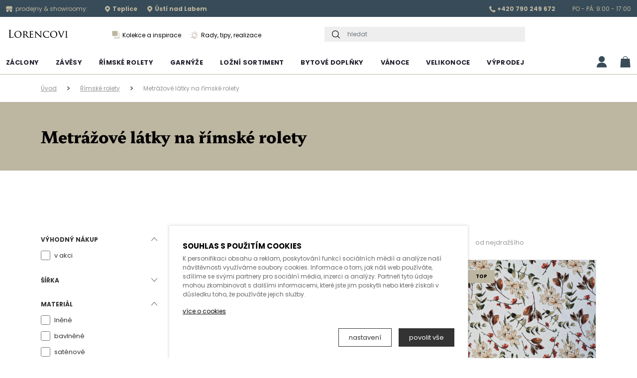

--- FILE ---
content_type: text/html; charset=UTF-8
request_url: https://www.lorenc.design/cs/metrazove-latky-na-rimske-rolety/
body_size: 12119
content:
<!DOCTYPE HTML>
<html lang="cs">
<head>

	<link rel="preconnect" href="https://fonts.googleapis.com">
	<link rel="preconnect" href="https://fonts.gstatic.com" crossorigin>
	<link rel="preload" href="https://www.lorenc.design/css/icons.min.css" as="style">


	<script>
	// Define dataLayer and the gtag function.
	window.dataLayer = window.dataLayer || [];
	function gtag(){dataLayer.push(arguments);}

	gtag('consent', 'default', {
	  'ad_storage': 'denied',
	  'analytics_storage': 'denied'
	});

	gtag('set', 'url_passthrough', false);
	gtag('set', 'ads_data_redaction', true);

	</script>

	<!-- Google tag (gtag.js) -->
	<script async src="https://www.googletagmanager.com/gtag/js?id=G-FJEXQVG9QS"></script>
	<script>
	  window.dataLayer = window.dataLayer || [];
	  function gtag(){dataLayer.push(arguments);}
	  gtag('js', new Date());

	  gtag('config', 'G-FJEXQVG9QS');
	</script>

	
	<meta http-equiv="x-ua-compatible" content="ie=edge">
	<meta charset="utf-8">

	<title>Metrážové látky na římské rolety</title>

	<meta name="description" content="Kvalitní záclony, závěsy a římské rolety, hotové i šité na míru. Velký výběr bytového textilu a metrážových látek. Luxusní dekorace do moderního bytu.">

	<meta name="keywords" content="záclony, záclony na míru, závěsy, závěsy na míru, zatemňovací závěsy, bytové doplňky, římské rolety, rolety, dekorace, ubrusy, běhouny, prostírání, povlečení">

	<link rel="canonical" href="https://www.lorenc.design/cs/metrazove-latky-na-rimske-rolety/" />
	<meta name="viewport" content="width=device-width, initial-scale=1.0, maximum-scale=1.0, user-scalable=no">

	<link href="https://fonts.googleapis.com/css2?family=Poppins:wght@400;500;700;800&display=swap" rel="stylesheet">

	<link rel="stylesheet" href="https://www.lorenc.design/css/icons.min.css">
	<link rel="stylesheet" href="https://www.lorenc.design/css/bootstrap.min.css">

		<link rel="stylesheet" href="https://www.lorenc.design/css/tiny-slider.css">
	<link rel="stylesheet" href="https://www.lorenc.design/css/lightbox.min.css" />
	<link rel="stylesheet" href="https://www.lorenc.design/css/nouislider.min.css" />
	<link rel="stylesheet" href="https://www.lorenc.design/css/style.min.css">
	<link rel="icon" type="image/png" href="https://www.lorenc.design/favicon.png" />

</head>

<body class="lista_off">

	<!--

	<div style="position: fixed;top: 0;left: 0;width: 100%;height: 100vh;z-index: 100000;background-color: #ffffff;text-align: center;" class="hide">
		<div style="height: 150px; position: absolute; top: 50%; left:50%; transform: translate(-50%, -50%);">
			<img style="height: 29px; margin-bottom: 30px;" src="https://www.lorenc.design/img/misc/logo_lorencovi.png" alt="Bytový textil a dekorace Lorencovi">
			<h1>Probíhá udržba eshopu</h1>
		</div>
	</div>
	-->

	
	<div class="navigation-wrap start-header start-style lista_off">

		

		<div class="navigation_top_header">
			<div class="container fluid_in_mob">
				<div class="row">
					<div class="col-12">
						<div class="header_top clearfix">

							<div class="header_top_showrooms_wrapper">
								<p><span class="icon-prodejna"></span>prodejny & showroomy: </p>
								
																			<div class="header_top_showroom">
												<a href="https://www.lorenc.design/cs/teplice/"><span class="icon-pin"></span>Teplice</a>
											</div>

																						<div class="header_top_showroom">
												<a href="https://www.lorenc.design/cs/usti-nad-labem/"><span class="icon-pin"></span>Ústí nad Labem</a>
											</div>

																		</div>

							<div class="header_top_contact_wrapper">
									

										<p><span class="icon-telefon"></span><strong>+420 790 249 672</strong></p>
										<p>Po - Pá: 9:00 - 17:00</p>

																	</div>

						</div>
					</div>
				</div>
			</div>
		</div>
		

		<div class="container fluid_in_mob">
			<div class="row">

				<div class="col-12">
					<div class="header_middle">
							
						<div class="row">

							<div class="col-12 col-sm-3 col-md-2 col-lg-2">
								<a href="https://www.lorenc.design/cs/"><img class="logo" src="https://www.lorenc.design/img/misc/logo_lorencovi.png" alt="Bytový textil a dekorace Lorencovi"></a>	
							</div>

							<div class="col-12 col-sm-4 col-md-5 col-lg-4">
																				<a class="nav-header-link cms_page " href="https://www.lorenc.design/cs/kolekce-a-inspirace/"><img src="https://www.lorenc.design/img/menu/kolekce-a inspirace.svg" alt="Kolekce a inspirace">Kolekce a inspirace</a>
							  																<a class="nav-header-link cms_page " href="https://www.lorenc.design/cs/rady-tipy-realizace/"><img src="https://www.lorenc.design/img/menu/rady-tipy-realizace.svg" alt="Rady, tipy, realizace">Rady, tipy, realizace</a>
							  											</div>


							<div class="col-12 col-sm-4 col-md-4 col-lg-4">

								<div class="header_search">
									<form action="https://www.lorenc.design/cs/hledat" method="GET">
										<div class="input-group">
											<div class="input-group-text"><span class="icon-search"></span></div>
											<input type="text" class="form-control search_box_input" aria-label="hledat" name= "q" placeholder="hledat" >
										</div>
									</form>

									<div class="search_result_wrapper"></div>
								</div>

							</div>

						</div>

					</div>
				</div>



				<div class="col-12">

					<nav class="navbar navbar-expand-lg navbar-light">
						
						<a class="navbar-brand d-block d-md-none" href="https://www.lorenc.design/cs/"><img class="logo" src="https://www.lorenc.design/img/misc/logo_lorencovi.png" alt="Bytový textil a dekorace Lorencovi"></a>	
						
	
						<button class="navbar-toggler" type="button" data-bs-toggle="collapse" data-bs-target="#menu_nav" aria-controls="menu_nav" aria-expanded="false" aria-label="Zobrazit menu">
							<span class="navbar-toggler-icon"></span>
						</button>

						
						<div class="collapse navbar-collapse lista_off" id="menu_nav">

							<ul class="navbar-nav">

															  				<li class="nav-item">
													<a class="nav-link product_page " href="https://www.lorenc.design/cs/zaclony/">Záclony</a>

																				  						<div class="mega_menu">
							  							<div class="container fluid_in_mob">
								  							<div class="row">

								  								<div class="col-12 col-lg-12">
								  									<div class="row">
								  								

											  																												<div class="col-12 col-lg-3 px-0 border-right my-px-lg-3">
																						<div class="mega_menu_sub_kategorie clearfix">
																							
												  										<ul class="nav_subcategories">
																																																	<li>
																										<a href="https://www.lorenc.design/cs/metrazove-latky-na-zaclony/">Metrážové záclony</a>
																									</li>
																																																		<li>
																										<a href="https://www.lorenc.design/cs/zaclony-na-miru/">Záclony na míru</a>
																									</li>
																																																		<li>
																										<a href="https://www.lorenc.design/cs/kusove-zaclony/">Hotové záclony</a>
																									</li>
																																																</ul>
																						</div>
																					</div>

																																							
																			<div class="col-12 col-lg-9">
																				<div class="row">
																					
																					<div class="col-12 px-0 my-px-lg-3">
																						<span class="favorit_subcategories_title">Oblíbené kategorie</span>
																					</div>


																					

																				</div>
																			</div>
																			
																			
									  								</div>
									  							</div>


								  							</div>
							  							</div>
							  						</div>
								  																	

												</li>
							  											  				<li class="nav-item">
													<a class="nav-link product_page " href="https://www.lorenc.design/cs/zavesy/">Závěsy</a>

																				  						<div class="mega_menu">
							  							<div class="container fluid_in_mob">
								  							<div class="row">

								  								<div class="col-12 col-lg-12">
								  									<div class="row">
								  								

											  																												<div class="col-12 col-lg-3 px-0 border-right my-px-lg-3">
																						<div class="mega_menu_sub_kategorie clearfix">
																							
												  										<ul class="nav_subcategories">
																																																	<li>
																										<a href="https://www.lorenc.design/cs/metrazove-latky-na-zavesy/">Metrážové látky na závěsy</a>
																									</li>
																																																		<li>
																										<a href="https://www.lorenc.design/cs/zavesy-na-miru/">Závěsy na míru</a>
																									</li>
																																																		<li>
																										<a href="https://www.lorenc.design/cs/hotove-zavesy/">Hotové závěsy</a>
																									</li>
																																																</ul>
																						</div>
																					</div>

																																							
																			<div class="col-12 col-lg-9">
																				<div class="row">
																					
																					<div class="col-12 px-0 my-px-lg-3">
																						<span class="favorit_subcategories_title">Oblíbené kategorie</span>
																					</div>


																					

																				</div>
																			</div>
																			
																			
									  								</div>
									  							</div>


								  							</div>
							  							</div>
							  						</div>
								  																	

												</li>
							  											  				<li class="nav-item">
													<a class="nav-link product_page " href="https://www.lorenc.design/cs/rimske-rolety/">Římské rolety</a>

																				  						<div class="mega_menu">
							  							<div class="container fluid_in_mob">
								  							<div class="row">

								  								<div class="col-12 col-lg-12">
								  									<div class="row">
								  								

											  																												<div class="col-12 col-lg-3 px-0 border-right my-px-lg-3">
																						<div class="mega_menu_sub_kategorie clearfix">
																							
												  										<ul class="nav_subcategories">
																																																	<li>
																										<a href="https://www.lorenc.design/cs/konstrukce-na-rimske-rolety/">Konstrukce na římské rolety</a>
																									</li>
																																																		<li>
																										<a href="https://www.lorenc.design/cs/rimske-rolety-na-miru/">Římské rolety na míru</a>
																									</li>
																																																		<li>
																										<a href="https://www.lorenc.design/cs/hotove-rimske-rolety/">Hotové římské rolety</a>
																									</li>
																																																		<li>
																										<a href="https://www.lorenc.design/cs/metrazove-latky-na-rimske-rolety/">Metrážové látky na římské rolety</a>
																									</li>
																																																</ul>
																						</div>
																					</div>

																																							
																			<div class="col-12 col-lg-9">
																				<div class="row">
																					
																					<div class="col-12 px-0 my-px-lg-3">
																						<span class="favorit_subcategories_title">Oblíbené kategorie</span>
																					</div>


																					

																				</div>
																			</div>
																			
																			
									  								</div>
									  							</div>


								  							</div>
							  							</div>
							  						</div>
								  																	

												</li>
							  											  				<li class="nav-item">
													<a class="nav-link product_page " href="https://www.lorenc.design/cs/garnyze-a-kolejnice/">Garnýže</a>

																				  						<div class="mega_menu">
							  							<div class="container fluid_in_mob">
								  							<div class="row">

								  								<div class="col-12 col-lg-12">
								  									<div class="row">
								  								

											  																												<div class="col-12 col-lg-3 px-0 border-right my-px-lg-3">
																						<div class="mega_menu_sub_kategorie clearfix">
																							
												  										<ul class="nav_subcategories">
																																																	<li>
																										<a href="https://www.lorenc.design/cs/garnyze-square-line/">Garnýže Square line</a>
																									</li>
																																																		<li>
																										<a href="https://www.lorenc.design/cs/kolejnice/">Kolejnice</a>
																									</li>
																																																		<li>
																										<a href="https://www.lorenc.design/cs/tyce/">Tyče</a>
																									</li>
																																																</ul>
																						</div>
																					</div>

																																							
																			<div class="col-12 col-lg-9">
																				<div class="row">
																					
																					<div class="col-12 px-0 my-px-lg-3">
																						<span class="favorit_subcategories_title">Oblíbené kategorie</span>
																					</div>


																																												<div class="col-12 col-lg-4 col-xl-5 px-0 my-px-lg-3">
																								<div class="mega_menu_fav_kategorie clearfix">
																									
														  										<ul class="nav_fav_categories">

																																																					<li>
																												<a href="https://www.lorenc.design/cs/jednorade-kolejnice/">Jednořadé kolejnice</a>
																											</li>
																																																						<li>
																												<a href="https://www.lorenc.design/cs/dvojrade-kolejnice/">Dvojřadé kolejnice</a>
																											</li>
																																																				</ul>
																								</div>
																							</div>

																																														<div class="col-12 col-lg-8 col-xl-7 px-0 my-px-lg-3 d-none d-lg-block">
																								<div class=" clearfix">

														  										<ul class="nav_fav_categories no-list">
																																																					<li>
																																																									<a href="https://www.lorenc.design/cs/garnyze-square-line/">
																														<img class="lazyload" src="https://www.lorenc.design/img/misc/fav_products_placeholder.jpg" data-src="https://www.lorenc.design/img/menu/garnyze-square-line.jpg" alt="Garnýže Square line">
																													</a>
																																																									<a class="with_img" href="https://www.lorenc.design/cs/garnyze-square-line/">Garnýže Square line</a>
																											</li>
																																																				</ul>
																								</div>
																							</div>

																							

																				</div>
																			</div>
																			
																			
									  								</div>
									  							</div>


								  							</div>
							  							</div>
							  						</div>
								  																	

												</li>
							  											  				<li class="nav-item">
													<a class="nav-link product_page " href="https://www.lorenc.design/cs/lozni-sortiment/">Ložní sortiment</a>

																				  						<div class="mega_menu">
							  							<div class="container fluid_in_mob">
								  							<div class="row">

								  								<div class="col-12 col-lg-12">
								  									<div class="row">
								  								

											  																												<div class="col-12 col-lg-3 px-0 border-right my-px-lg-3">
																						<div class="mega_menu_sub_kategorie clearfix">
																							
												  										<ul class="nav_subcategories">
																																																	<li>
																										<a href="https://www.lorenc.design/cs/povleceni/">Povlečení</a>
																									</li>
																																																		<li>
																										<a href="https://www.lorenc.design/cs/deky/">Deky</a>
																									</li>
																																																		<li>
																										<a href="https://www.lorenc.design/cs/prikryvky-a-polstare/">Přikrývky a polštáře</a>
																									</li>
																																																</ul>
																						</div>
																					</div>

																																							
																			<div class="col-12 col-lg-9">
																				<div class="row">
																					
																					<div class="col-12 px-0 my-px-lg-3">
																						<span class="favorit_subcategories_title">Oblíbené kategorie</span>
																					</div>


																																												<div class="col-12 col-lg-4 col-xl-5 px-0 my-px-lg-3">
																								<div class="mega_menu_fav_kategorie clearfix">
																									
														  										<ul class="nav_fav_categories">

																																																					<li>
																												<a href="https://www.lorenc.design/cs/povleceni-pro-deti/">Povlečení pro děti</a>
																											</li>
																																																						<li>
																												<a href="https://www.lorenc.design/cs/francouzske-povleceni/">Francouzské povlečení</a>
																											</li>
																																																						<li>
																												<a href="https://www.lorenc.design/cs/povleceni-z-mikroplyse/">Povlečení z mikroplyše</a>
																											</li>
																																																						<li>
																												<a href="https://www.lorenc.design/cs/bavlnene-povleceni/">Bavlněné povlečení</a>
																											</li>
																																																						<li>
																												<a href="https://www.lorenc.design/cs/povleceni-200-x-220-cm/">Povlečení 200 x 220 cm</a>
																											</li>
																																																						<li>
																												<a href="https://www.lorenc.design/cs/povleceni-200-x-200-cm/">Povlečení 200 x 200 cm</a>
																											</li>
																																																						<li>
																												<a href="https://www.lorenc.design/cs/povleceni-140-x-200-cm/">Povlečení 140 x 200 cm</a>
																											</li>
																																																						<li>
																												<a href="https://www.lorenc.design/cs/povleceni-135-x-200-cm/">Povlečení 135 x 200 cm</a>
																											</li>
																																																				</ul>
																								</div>
																							</div>

																																														<div class="col-12 col-lg-8 col-xl-7 px-0 my-px-lg-3 d-none d-lg-block">
																								<div class=" clearfix">

														  										<ul class="nav_fav_categories no-list">
																																																					<li>
																																																									<a href="https://www.lorenc.design/cs/povleceni-pro-deti/">
																														<img class="lazyload" src="https://www.lorenc.design/img/misc/fav_products_placeholder.jpg" data-src="https://www.lorenc.design/img/menu/povleceni-pro-deti.jpg" alt="Povlečení pro děti">
																													</a>
																																																									<a class="with_img" href="https://www.lorenc.design/cs/povleceni-pro-deti/">Povlečení pro děti</a>
																											</li>
																																																						<li>
																																																									<a href="https://www.lorenc.design/cs/francouzske-povleceni/">
																														<img class="lazyload" src="https://www.lorenc.design/img/misc/fav_products_placeholder.jpg" data-src="https://www.lorenc.design/img/menu/francouzske-povleceni.jpg" alt="Francouzské povlečení">
																													</a>
																																																									<a class="with_img" href="https://www.lorenc.design/cs/francouzske-povleceni/">Francouzské povlečení</a>
																											</li>
																																																				</ul>
																								</div>
																							</div>

																							

																				</div>
																			</div>
																			
																			
									  								</div>
									  							</div>


								  							</div>
							  							</div>
							  						</div>
								  																	

												</li>
							  											  				<li class="nav-item">
													<a class="nav-link product_page " href="https://www.lorenc.design/cs/bytove-doplnky/">Bytové doplňky</a>

																				  						<div class="mega_menu">
							  							<div class="container fluid_in_mob">
								  							<div class="row">

								  								<div class="col-12 col-lg-12">
								  									<div class="row">
								  								

											  																												<div class="col-12 col-lg-3 px-0 border-right my-px-lg-3">
																						<div class="mega_menu_sub_kategorie clearfix">
																							
												  										<ul class="nav_subcategories">
																																																	<li>
																										<a href="https://www.lorenc.design/cs/dekoracni-polstare/">Dekorační polštáře</a>
																									</li>
																																																		<li>
																										<a href="https://www.lorenc.design/cs/svitidla/">Svítidla</a>
																									</li>
																																																		<li>
																										<a href="https://www.lorenc.design/cs/vazy/">Vázy</a>
																									</li>
																																																		<li>
																										<a href="https://www.lorenc.design/cs/nadobi/">Nádobí</a>
																									</li>
																																																		<li>
																										<a href="https://www.lorenc.design/cs/umele-kvetiny/">Umělé květiny</a>
																									</li>
																																																		<li>
																										<a href="https://www.lorenc.design/cs/sosky-a-postavy/">Sošky a postavy</a>
																									</li>
																																																		<li>
																										<a href="https://www.lorenc.design/cs/kvetinace/">Květináče</a>
																									</li>
																																																</ul>
																						</div>
																					</div>

																																							
																			<div class="col-12 col-lg-9">
																				<div class="row">
																					
																					<div class="col-12 px-0 my-px-lg-3">
																						<span class="favorit_subcategories_title">Oblíbené kategorie</span>
																					</div>


																					

																				</div>
																			</div>
																			
																			
									  								</div>
									  							</div>


								  							</div>
							  							</div>
							  						</div>
								  																	

												</li>
							  											  				<li class="nav-item">
													<a class="nav-link product_page " href="https://www.lorenc.design/cs/vanoce/">Vánoce</a>

																				  						<div class="mega_menu">
							  							<div class="container fluid_in_mob">
								  							<div class="row">

								  								<div class="col-12 col-lg-12">
								  									<div class="row">
								  								

											  																												<div class="col-12 col-lg-3 px-0 border-right my-px-lg-3">
																						<div class="mega_menu_sub_kategorie clearfix">
																							
												  										<ul class="nav_subcategories">
																																																	<li>
																										<a href="https://www.lorenc.design/cs/vanocni-hvezdy/">Vánoční hvězdy</a>
																									</li>
																																																		<li>
																										<a href="https://www.lorenc.design/cs/vanocni-osvetleni/">Vánoční osvětlení</a>
																									</li>
																																																		<li>
																										<a href="https://www.lorenc.design/cs/vanocni-dekorace/">Vánoční dekorace</a>
																									</li>
																																																</ul>
																						</div>
																					</div>

																																							
																			<div class="col-12 col-lg-9">
																				<div class="row">
																					
																					<div class="col-12 px-0 my-px-lg-3">
																						<span class="favorit_subcategories_title">Oblíbené kategorie</span>
																					</div>


																																												<div class="col-12 col-lg-4 col-xl-5 px-0 my-px-lg-3">
																								<div class="mega_menu_fav_kategorie clearfix">
																									
														  										<ul class="nav_fav_categories">

																																																					<li>
																												<a href="https://www.lorenc.design/cs/luxusni-vanocni-dekorace/">Luxusní vánoční dekorace</a>
																											</li>
																																																				</ul>
																								</div>
																							</div>

																																														<div class="col-12 col-lg-8 col-xl-7 px-0 my-px-lg-3 d-none d-lg-block">
																								<div class=" clearfix">

														  										<ul class="nav_fav_categories no-list">
																																																					<li>
																																																									<a href="https://www.lorenc.design/cs/vanocni-hvezdy/">
																														<img class="lazyload" src="https://www.lorenc.design/img/misc/fav_products_placeholder.jpg" data-src="https://www.lorenc.design/img/menu/vanocni-hvezdy.jpg" alt="Vánoční hvězdy">
																													</a>
																																																									<a class="with_img" href="https://www.lorenc.design/cs/vanocni-hvezdy/">Vánoční hvězdy</a>
																											</li>
																																																				</ul>
																								</div>
																							</div>

																							

																				</div>
																			</div>
																			
																			
									  								</div>
									  							</div>


								  							</div>
							  							</div>
							  						</div>
								  																	

												</li>
							  											  				<li class="nav-item">
													<a class="nav-link product_page " href="https://www.lorenc.design/cs/velikonoce/">Velikonoce</a>

																									

												</li>
							  											  				<li class="nav-item">
													<a class="nav-link product_page " href="https://www.lorenc.design/cs/vyprodej/">Výprodej</a>

																									

												</li>
							  				
							  													<li class="nav-item d-lg-none nav-cms-page nav-border-line"><a class="nav-header-link cms_page " href="https://www.lorenc.design/cs/kolekce-a-inspirace/">Kolekce a inspirace</a></li>
							  																<li class="nav-item d-lg-none nav-cms-page "><a class="nav-header-link cms_page " href="https://www.lorenc.design/cs/rady-tipy-realizace/">Rady, tipy, realizace</a></li>
							  				

									<li class="d-lg-none">
							  		<div class="control_wrapper">

											<div class="nav_control_item nav_search d-lg-none" id="nav_search"><span class="icon-search"></span></div>

											<div class="nav_control_item nav_ucet d-lg-none" id="nav_ucet"><span class="icon-uzivatel"></span></div>
							
										</div>
						  		</li>

							</ul>
						
						</div>



						<div class="control_wrapper">

							<div class="nav_control_item nav_ucet d-none d-lg-inline-block" id="nav_ucet"><span class="icon-uzivatel"></span></div>

							<div class="nav_control_item nav_kosik" id="nav_kosik">
								
								<span class="icon-kosik"></span>
								

							</div>
							

						</div>


					</nav>
				</div>
			</div>
		</div>
	</div>
<section id="cesta" class="lista_off">
	<div class="container">
		<div class="row">
			<div class="col-12">

				<div class="cesta_item">
					<a href="https://www.lorenc.design/cs/">Úvod</a>
				</div>

				<div class="cesta_separator">></div>

				
					<div class="cesta_item">
						<a href="https://www.lorenc.design/cs/rimske-rolety/">Římské rolety</a>
					</div>

					<div class="cesta_separator">></div>

					
				<div class="cesta_item">
					<span>Metrážové látky na římské rolety</span>
				</div>


			</div>
		</div>
	</div>	
</section>


<section id="page_header">
	<div class="container">
		<div class="row">
			<div class="col-12">
				<div class="page_title">
					<h1>Metrážové látky na římské rolety</h1>
				</div>
			</div>
		</div>
	</div>
</section>

<section id="inner" class="extra_bm_100 extra_pt_30">
	<div class="container">
		<div class="row gutters-60">

			<div class="col-12">
				<div class="products_header">

					
					
				</div>
			</div>
			
			<div class="col-12 col-lg-3">
				<!-- FILTRACE -->

											
							<div class="aside_box filtrace_box" data-page="metrazove-latky-na-rimske-rolety" data-lang = "cs">

								<button class="filtrace_toggle d-block d-lg-none">Zobrazit filtraci</button>

								
								<div class="filtrace_block_item opened">

									<div class="aside_box_header">

										Výhodný nákup
										<div class="aside_box_header_icon">
											<span class="icon-up"></span>
										</div>
										

									</div>
									<ul>
										<li>
											<div class="checkbox-control">
												<input type="checkbox" name="v_akci" value="1" aria-label="v akci"  >
												<span class="cat_filter">v akci</span>
											</div>
										</li>
									</ul>
								</div>

																	<div class="filtrace_block_item closed" >

										<div class="aside_box_header">
											Šířka											<div class="aside_box_header_icon">
												<span class="icon-down"></span>											</div>
										</div>

																					<ul>
												
												
															<li>
																<div class="checkbox-control">
																	<input type="checkbox" name="vyska" value="150 cm"  >

																																			<span class="cat_filter">150 cm</span>
																																		</div>
															</li>

															
															<li>
																<div class="checkbox-control">
																	<input type="checkbox" name="vyska" value="160 cm"  >

																																			<span class="cat_filter">160 cm</span>
																																		</div>
															</li>

															
															<li>
																<div class="checkbox-control">
																	<input type="checkbox" name="vyska" value="260 cm"  >

																																			<span class="cat_filter">260 cm</span>
																																		</div>
															</li>

															
															<li>
																<div class="checkbox-control">
																	<input type="checkbox" name="vyska" value="300 cm"  >

																																			<span class="cat_filter">300 cm</span>
																																		</div>
															</li>

															
															<li>
																<div class="checkbox-control">
																	<input type="checkbox" name="vyska" value="140 cm"  >

																																			<span class="cat_filter">140 cm</span>
																																		</div>
															</li>

															
															<li>
																<div class="checkbox-control">
																	<input type="checkbox" name="vyska" value="280 cm"  >

																																			<span class="cat_filter">280 cm</span>
																																		</div>
															</li>

															
															<li>
																<div class="checkbox-control">
																	<input type="checkbox" name="vyska" value="290 cm"  >

																																			<span class="cat_filter">290 cm</span>
																																		</div>
															</li>

																										</ul>
											
									</div>

																		<div class="filtrace_block_item opened" >

										<div class="aside_box_header">
											Materiál											<div class="aside_box_header_icon">
												<span class="icon-up"></span>											</div>
										</div>

																					<ul>
												
												
															<li>
																<div class="checkbox-control">
																	<input type="checkbox" name="material" value="lněné"  >

																																			<span class="cat_filter">lněné</span>
																																		</div>
															</li>

															
															<li>
																<div class="checkbox-control">
																	<input type="checkbox" name="material" value="bavlněné"  >

																																			<span class="cat_filter">bavlněné</span>
																																		</div>
															</li>

															
															<li>
																<div class="checkbox-control">
																	<input type="checkbox" name="material" value="saténové"  >

																																			<span class="cat_filter">saténové</span>
																																		</div>
															</li>

															
															<li>
																<div class="checkbox-control">
																	<input type="checkbox" name="material" value="sametové"  >

																																			<span class="cat_filter">sametové</span>
																																		</div>
															</li>

															
															<li>
																<div class="checkbox-control">
																	<input type="checkbox" name="material" value="polyesterové"  >

																																			<span class="cat_filter">polyesterové</span>
																																		</div>
															</li>

																										</ul>
											
									</div>

																		<div class="filtrace_block_item closed" >

										<div class="aside_box_header">
											Typ											<div class="aside_box_header_icon">
												<span class="icon-down"></span>											</div>
										</div>

																					<ul>
												
												
															<li>
																<div class="checkbox-control">
																	<input type="checkbox" name="typ" value="klasické"  >

																																			<span class="cat_filter">klasické</span>
																																		</div>
															</li>

															
															<li>
																<div class="checkbox-control">
																	<input type="checkbox" name="typ" value="stínící dim-out"  >

																																			<span class="cat_filter">stínící dim-out</span>
																																		</div>
															</li>

																										</ul>
											
									</div>

									
											<div class="filtrace_block_item opened">

												<div class="aside_box_header">

													Cena
													<div class="aside_box_header_icon">
														<span class="icon-up"></span>
													</div>
													
												</div>

												<div class="range_param_wrapper clearfix">


													<div class="range_param" id="slider-price-range" data-name="price_range" data-min = "239" data-max = "3069"></div>

													<div class="range_param_input_wrapper_min">
														<input class="range_min width-dynamic" type="number" name="range_min" data-name="price_range" data-min = "239" data-max = "3069" value="" step="1" placeholder = "239" ><label>Kč</label>
													</div>

													<div class="range_param_input_wrapper_max">
														<input class="range_max width-dynamic" type="number" name="range_max" data-name="price_range" data-min = "239" data-max = "3069" value="0" step="1" placeholder = "3069" ><label>Kč</label>
													</div>

												</div>


											</div>

											

																				<div class="filtrace_block_item opened" >

										<div class="aside_box_header">
											Barva											<div class="aside_box_header_icon">
												<span class="icon-up"></span>											</div>
										</div>

																					<ul>
												
												
															<li>
																<div class="checkbox-control">
																	<input type="checkbox" name="barva" value="bílé"  >

																																			<span class="cat_filter">bílé</span>
																																		</div>
															</li>

															
															<li>
																<div class="checkbox-control">
																	<input type="checkbox" name="barva" value="barevné"  >

																																			<span class="cat_filter">barevné</span>
																																		</div>
															</li>

															
															<li>
																<div class="checkbox-control">
																	<input type="checkbox" name="barva" value="šedé"  >

																																			<span class="cat_filter">šedé</span>
																																		</div>
															</li>

															
															<li>
																<div class="checkbox-control">
																	<input type="checkbox" name="barva" value="zelené (mátové, mentolové)"  >

																																			<span class="cat_filter">zelené (mátové, mentolové)</span>
																																		</div>
															</li>

															
															<li>
																<div class="checkbox-control">
																	<input type="checkbox" name="barva" value="fialové"  >

																																			<span class="cat_filter">fialové</span>
																																		</div>
															</li>

															
															<li>
																<div class="checkbox-control">
																	<input type="checkbox" name="barva" value="hnědé"  >

																																			<span class="cat_filter">hnědé</span>
																																		</div>
															</li>

															
															<li>
																<div class="checkbox-control">
																	<input type="checkbox" name="barva" value="růžové"  >

																																			<span class="cat_filter">růžové</span>
																																		</div>
															</li>

															
															<li>
																<div class="checkbox-control">
																	<input type="checkbox" name="barva" value="béžové"  >

																																			<span class="cat_filter">béžové</span>
																																		</div>
															</li>

															
															<li>
																<div class="checkbox-control">
																	<input type="checkbox" name="barva" value="zlaté"  >

																																			<span class="cat_filter">zlaté</span>
																																		</div>
															</li>

															
															<li>
																<div class="checkbox-control">
																	<input type="checkbox" name="barva" value="krémové"  >

																																			<span class="cat_filter">krémové</span>
																																		</div>
															</li>

															
															<li>
																<div class="checkbox-control">
																	<input type="checkbox" name="barva" value="vínové"  >

																																			<span class="cat_filter">vínové</span>
																																		</div>
															</li>

															
															<li>
																<div class="checkbox-control">
																	<input type="checkbox" name="barva" value="ecru"  >

																																			<span class="cat_filter">ecru</span>
																																		</div>
															</li>

																										</ul>
											
									</div>

																		<div class="filtrace_block_item closed" >

										<div class="aside_box_header">
											Styl											<div class="aside_box_header_icon">
												<span class="icon-down"></span>											</div>
										</div>

																					<ul>
												
												
															<li>
																<div class="checkbox-control">
																	<input type="checkbox" name="styl" value="moderní"  >

																																			<span class="cat_filter">moderní</span>
																																		</div>
															</li>

															
															<li>
																<div class="checkbox-control">
																	<input type="checkbox" name="styl" value="luxusní"  >

																																			<span class="cat_filter">luxusní</span>
																																		</div>
															</li>

															
															<li>
																<div class="checkbox-control">
																	<input type="checkbox" name="styl" value="designové"  >

																																			<span class="cat_filter">designové</span>
																																		</div>
															</li>

															
															<li>
																<div class="checkbox-control">
																	<input type="checkbox" name="styl" value="retro"  >

																																			<span class="cat_filter">retro</span>
																																		</div>
															</li>

															
															<li>
																<div class="checkbox-control">
																	<input type="checkbox" name="styl" value="skandinávské"  >

																																			<span class="cat_filter">skandinávské</span>
																																		</div>
															</li>

															
															<li>
																<div class="checkbox-control">
																	<input type="checkbox" name="styl" value="rustikální"  >

																																			<span class="cat_filter">rustikální</span>
																																		</div>
															</li>

															
															<li>
																<div class="checkbox-control">
																	<input type="checkbox" name="styl" value="zámecký"  >

																																			<span class="cat_filter">zámecký</span>
																																		</div>
															</li>

																										</ul>
											
									</div>

																		<div class="filtrace_block_item closed" >

										<div class="aside_box_header">
											Vzor/Motiv											<div class="aside_box_header_icon">
												<span class="icon-down"></span>											</div>
										</div>

																					<ul>
												
												
															<li>
																<div class="checkbox-control">
																	<input type="checkbox" name="vzor_motiv" value="bez vzoru"  >

																																			<span class="cat_filter">bez vzoru</span>
																																		</div>
															</li>

															
															<li>
																<div class="checkbox-control">
																	<input type="checkbox" name="vzor_motiv" value="jednoduché"  >

																																			<span class="cat_filter">jednoduché</span>
																																		</div>
															</li>

															
															<li>
																<div class="checkbox-control">
																	<input type="checkbox" name="vzor_motiv" value="květy a rostliny"  >

																																			<span class="cat_filter">květy a rostliny</span>
																																		</div>
															</li>

															
															<li>
																<div class="checkbox-control">
																	<input type="checkbox" name="vzor_motiv" value="geometrické tvary"  >

																																			<span class="cat_filter">geometrické tvary</span>
																																		</div>
															</li>

															
															<li>
																<div class="checkbox-control">
																	<input type="checkbox" name="vzor_motiv" value="zvířata"  >

																																			<span class="cat_filter">zvířata</span>
																																		</div>
															</li>

															
															<li>
																<div class="checkbox-control">
																	<input type="checkbox" name="vzor_motiv" value="vánoční"  >

																																			<span class="cat_filter">vánoční</span>
																																		</div>
															</li>

																										</ul>
											
									</div>

																		<div class="filtrace_block_item closed" >

										<div class="aside_box_header">
											Způsob zavěšení											<div class="aside_box_header_icon">
												<span class="icon-down"></span>											</div>
										</div>

																					<ul>
												
																							</ul>
											
									</div>

																		<div class="filtrace_block_item closed" >

										<div class="aside_box_header">
											Příslušenství											<div class="aside_box_header_icon">
												<span class="icon-down"></span>											</div>
										</div>

																					<ul>
												
																							</ul>
											
									</div>

																		<div class="filtrace_block_item closed" >

										<div class="aside_box_header">
											Výrobce											<div class="aside_box_header_icon">
												<span class="icon-down"></span>											</div>
										</div>

																					<ul>
												
												
															<li>
																<div class="checkbox-control">
																	<input type="checkbox" name="vyrobce" value="Dekoratex"  >

																																			<span class="cat_filter">Dekoratex</span>
																																		</div>
															</li>

															
															<li>
																<div class="checkbox-control">
																	<input type="checkbox" name="vyrobce" value="Mantis"  >

																																			<span class="cat_filter">Mantis</span>
																																		</div>
															</li>

																										</ul>
											
									</div>

									
						</div>
						
						

			</div>


			<div class="col-12 col-lg-9">
				<!-- VYPIS PRODUKTU -->

									<div class="sort_wrapper d-none d-md-block">
						<span>Seřadit dle: </span>

						<div class="sorting_btn active" data-order = "top"><span class="icon-seradit"></span>doporučujeme</div>
						<div class="sorting_btn " data-order = "price_lowest" ><span class="icon-seradit"></span>od nejlevnějšího</div>
						<div class="sorting_btn " data-order = "price_highest"><span class="icon-seradit"></span>od nejdražšího</div>
						
					</div>


					<div class="mobile-select d-block d-md-none" >
						<span>Seřadit dle: </span>

						<div id="dd" class="sort_products" tabindex="1">

							<span>
								doporučujeme
								
															</span>

							<ul class="dropdown">
								<li>
									<a href="#" class="sorting_btn" data-order="top"><span class="icon-seradit"></span>doporučujeme</a>
								</li>

								<li>
									<a href="#" class="sorting_btn" data-order="price_lowest"><span class="icon-seradit"></span>od nejlevnějšího</a>
								</li>

								<li>
									<a href="#" class="sorting_btn" data-order="price_highest"><span class="icon-seradit"></span>od nejdražšího</a>
								</li>
							</ul>
						</div>


					</div>
					
				<div class="products_grid">

					<div class="row">
												
															<div class="col-12 col-sm-6 col-xl-4">
										<div class="produkt_item">

											<div class="produkt_img_wrapper">
												<a href="https://www.lorenc.design/cs/zaclona-143/">

																												<img class="lazyload produkt_img" src="https://www.lorenc.design/img/misc/produkt_square_placeholder.jpg" data-src="https://www.lorenc.design/img/produkty/thumbnails/square/zaclona-143-gerster-zaclona-143.jpg" alt="Gerster záclona 143">

															

													<div class="badges_wapper">
																													<span class="product_badge product_badge_top">TOP</span>
																												</div>												
												</a>
											</div>

											<div class="produkt_txt_wrapper">
												
												<a href="https://www.lorenc.design/cs/zaclona-143/">
													<h3 class="produkt_title">
														Záclona 143													</h3>
												</a>

												<div class="row">

													<div class="col-6">
														<div class="produkt_cena_wrapper">

															
																<span class="price">489,- Kč</span>

																
															
														</div>
													</div>

													<div class="col-6">

														
															<a class="produkt_ask tl_detail" href="https://www.lorenc.design/cs/zaclona-143/">detail</a>

																													
													</div>

												</div>
																									<div class="produkt_dostupnost_wrapper">
																													<ul>
																<li>metráž skladem</li>
																<li>rychlé doručení</li>
															</ul>
																												</div>
													
																								</div>

										</div>
									</div>

																		<div class="col-12 col-sm-6 col-xl-4">
										<div class="produkt_item">

											<div class="produkt_img_wrapper">
												<a href="https://www.lorenc.design/cs/dekoracni-latka-25004-101/">

																												<img class="lazyload produkt_img" src="https://www.lorenc.design/img/misc/produkt_square_placeholder.jpg" data-src="https://www.lorenc.design/img/produkty/thumbnails/square/dekoracni-latka-25004-101-forbyt-vvoo-25004-101.jpg" alt="Dekorační látka 25004/101">

															

													<div class="badges_wapper">
																													<span class="product_badge product_badge_top">TOP</span>
																												</div>												
												</a>
											</div>

											<div class="produkt_txt_wrapper">
												
												<a href="https://www.lorenc.design/cs/dekoracni-latka-25004-101/">
													<h3 class="produkt_title">
														Dekorační látka 25004/101													</h3>
												</a>

												<div class="row">

													<div class="col-6">
														<div class="produkt_cena_wrapper">

															
																<span class="price">320,- Kč</span>

																
															
														</div>
													</div>

													<div class="col-6">

														
															<a class="produkt_ask tl_detail" href="https://www.lorenc.design/cs/dekoracni-latka-25004-101/">detail</a>

																													
													</div>

												</div>
																									<div class="produkt_dostupnost_wrapper">
																													<ul>
																<li>metráž skladem</li>
																<li>rychlé doručení</li>
															</ul>
																												</div>
													
																								</div>

										</div>
									</div>

																		<div class="col-12 col-sm-6 col-xl-4">
										<div class="produkt_item">

											<div class="produkt_img_wrapper">
												<a href="https://www.lorenc.design/cs/dekoracni-latka-25014-101/">

																												<img class="lazyload produkt_img" src="https://www.lorenc.design/img/misc/produkt_square_placeholder.jpg" data-src="https://www.lorenc.design/img/produkty/thumbnails/square/dekoracni-latka-25014-101-dekoracni-latka-forbyt-25014-101.jpg" alt="Dekorační látka 25014/101">

															

													<div class="badges_wapper">
																													<span class="product_badge product_badge_top">TOP</span>
																												</div>												
												</a>
											</div>

											<div class="produkt_txt_wrapper">
												
												<a href="https://www.lorenc.design/cs/dekoracni-latka-25014-101/">
													<h3 class="produkt_title">
														Dekorační látka 25014/101													</h3>
												</a>

												<div class="row">

													<div class="col-6">
														<div class="produkt_cena_wrapper">

															
																<span class="price">349,- Kč</span>

																
															
														</div>
													</div>

													<div class="col-6">

														
															<a class="produkt_ask tl_detail" href="https://www.lorenc.design/cs/dekoracni-latka-25014-101/">detail</a>

																													
													</div>

												</div>
																									<div class="produkt_dostupnost_wrapper">
																													<ul>
																<li>metráž skladem</li>
																<li>rychlé doručení</li>
															</ul>
																												</div>
													
																								</div>

										</div>
									</div>

																		<div class="col-12 col-sm-6 col-xl-4">
										<div class="produkt_item">

											<div class="produkt_img_wrapper">
												<a href="https://www.lorenc.design/cs/dekoracni-latka-55364-1021/">

																												<img class="lazyload produkt_img" src="https://www.lorenc.design/img/misc/produkt_square_placeholder.jpg" data-src="https://www.lorenc.design/img/produkty/thumbnails/square/dekoracni-latka-55364-1021-dekoracni-latka-55364-1021.jpg" alt="Dekorační látka 55364/1021">

															

													<div class="badges_wapper">
																													<span class="product_badge product_badge_top">TOP</span>
																												</div>												
												</a>
											</div>

											<div class="produkt_txt_wrapper">
												
												<a href="https://www.lorenc.design/cs/dekoracni-latka-55364-1021/">
													<h3 class="produkt_title">
														Dekorační látka 55364/1021													</h3>
												</a>

												<div class="row">

													<div class="col-6">
														<div class="produkt_cena_wrapper">

															
																<span class="price">349,- Kč</span>

																
															
														</div>
													</div>

													<div class="col-6">

														
															<a class="produkt_ask tl_detail" href="https://www.lorenc.design/cs/dekoracni-latka-55364-1021/">detail</a>

																													
													</div>

												</div>
																									<div class="produkt_dostupnost_wrapper">
																													<ul>
																<li>metráž skladem</li>
																<li>rychlé doručení</li>
															</ul>
																												</div>
													
																								</div>

										</div>
									</div>

																		<div class="col-12 col-sm-6 col-xl-4">
										<div class="produkt_item">

											<div class="produkt_img_wrapper">
												<a href="https://www.lorenc.design/cs/dekoracni-latka-56373/">

																												<img class="lazyload produkt_img" src="https://www.lorenc.design/img/misc/produkt_square_placeholder.jpg" data-src="https://www.lorenc.design/img/produkty/thumbnails/square/dekoracni-latka56373-dekoracni-latka-forbyt-56373-1019.jpg" alt="Dekorační látka 56373">

															

													<div class="badges_wapper">
																													<span class="product_badge product_badge_top">TOP</span>
																												</div>												
												</a>
											</div>

											<div class="produkt_txt_wrapper">
												
												<a href="https://www.lorenc.design/cs/dekoracni-latka-56373/">
													<h3 class="produkt_title">
														Dekorační látka 56373													</h3>
												</a>

												<div class="row">

													<div class="col-6">
														<div class="produkt_cena_wrapper">

															
																<span class="price">349,- Kč</span>

																
															
														</div>
													</div>

													<div class="col-6">

														
															<a class="produkt_ask tl_detail" href="https://www.lorenc.design/cs/dekoracni-latka-56373/">detail</a>

																													
													</div>

												</div>
																									<div class="produkt_dostupnost_wrapper">
																													<ul>
																<li>metráž skladem</li>
																<li>rychlé doručení</li>
															</ul>
																												</div>
													
																								</div>

										</div>
									</div>

																		<div class="col-12 col-sm-6 col-xl-4">
										<div class="produkt_item">

											<div class="produkt_img_wrapper">
												<a href="https://www.lorenc.design/cs/dekoracni-latka-400130/">

																												<img class="lazyload produkt_img" src="https://www.lorenc.design/img/misc/produkt_square_placeholder.jpg" data-src="https://www.lorenc.design/img/produkty/thumbnails/square/dekoracni-latka-b3-dekoracni-latka-b3.jpg" alt="Dekorační látka 400130">

															

													<div class="badges_wapper">
																													<span class="product_badge product_badge_top">TOP</span>
																												</div>												
												</a>
											</div>

											<div class="produkt_txt_wrapper">
												
												<a href="https://www.lorenc.design/cs/dekoracni-latka-400130/">
													<h3 class="produkt_title">
														Dekorační látka 400130													</h3>
												</a>

												<div class="row">

													<div class="col-6">
														<div class="produkt_cena_wrapper">

															
																<span class="price">320,- Kč</span>

																
															
														</div>
													</div>

													<div class="col-6">

														
															<a class="produkt_ask tl_detail" href="https://www.lorenc.design/cs/dekoracni-latka-400130/">detail</a>

																													
													</div>

												</div>
																									<div class="produkt_dostupnost_wrapper">
																													<ul>
																<li>metráž skladem</li>
																<li>rychlé doručení</li>
															</ul>
																												</div>
													
																								</div>

										</div>
									</div>

																		<div class="col-12 col-sm-6 col-xl-4">
										<div class="produkt_item">

											<div class="produkt_img_wrapper">
												<a href="https://www.lorenc.design/cs/dekoracni-latka-391122/">

																												<img class="lazyload produkt_img" src="https://www.lorenc.design/img/misc/produkt_square_placeholder.jpg" data-src="https://www.lorenc.design/img/produkty/thumbnails/square/dekoracni-latka-b4-dekoracni-latka-b4.jpg" alt="Dekorační látka 391122">

															

													<div class="badges_wapper">
																													<span class="product_badge product_badge_top">TOP</span>
																												</div>												
												</a>
											</div>

											<div class="produkt_txt_wrapper">
												
												<a href="https://www.lorenc.design/cs/dekoracni-latka-391122/">
													<h3 class="produkt_title">
														Dekorační látka 391122													</h3>
												</a>

												<div class="row">

													<div class="col-6">
														<div class="produkt_cena_wrapper">

															
																<span class="price">320,- Kč</span>

																
															
														</div>
													</div>

													<div class="col-6">

														
															<a class="produkt_ask tl_detail" href="https://www.lorenc.design/cs/dekoracni-latka-391122/">detail</a>

																													
													</div>

												</div>
																									<div class="produkt_dostupnost_wrapper">
																													<ul>
																<li>metráž skladem</li>
																<li>rychlé doručení</li>
															</ul>
																												</div>
													
																								</div>

										</div>
									</div>

																		<div class="col-12 col-sm-6 col-xl-4">
										<div class="produkt_item">

											<div class="produkt_img_wrapper">
												<a href="https://www.lorenc.design/cs/zaclona-11656/">

																												<img class="lazyload produkt_img" src="https://www.lorenc.design/img/misc/produkt_square_placeholder.jpg" data-src="https://www.lorenc.design/img/produkty/thumbnails/square/zaclona-11656-zaclona-gerster-11656.jpg" alt="Záclona 11656">

															

													<div class="badges_wapper">
																													<span class="product_badge product_badge_top">TOP</span>
																												</div>												
												</a>
											</div>

											<div class="produkt_txt_wrapper">
												
												<a href="https://www.lorenc.design/cs/zaclona-11656/">
													<h3 class="produkt_title">
														Záclona 11656													</h3>
												</a>

												<div class="row">

													<div class="col-6">
														<div class="produkt_cena_wrapper">

															
																<span class="price">820,- Kč</span>

																
															
														</div>
													</div>

													<div class="col-6">

														
															<a class="produkt_ask tl_detail" href="https://www.lorenc.design/cs/zaclona-11656/">detail</a>

																													
													</div>

												</div>
																									<div class="produkt_dostupnost_wrapper">
																													<ul>
																<li>metráž skladem</li>
																<li>rychlé doručení</li>
															</ul>
																												</div>
													
																								</div>

										</div>
									</div>

																		<div class="col-12 col-sm-6 col-xl-4">
										<div class="produkt_item">

											<div class="produkt_img_wrapper">
												<a href="https://www.lorenc.design/cs/dekoracni-latka-christmas-5969-6-33/">

																												<img class="lazyload produkt_img" src="https://www.lorenc.design/img/misc/produkt_square_placeholder.jpg" data-src="https://www.lorenc.design/img/produkty/thumbnails/square/dekoracni-latka-christmas-5969-6-33-miros-christmas-24-barva-6--roba-33-5969.jpg" alt="Dekorační látka Christmas 5969/6/33">

															

													<div class="badges_wapper">
																													<span class="product_badge product_badge_top">TOP</span>
																												</div>												
												</a>
											</div>

											<div class="produkt_txt_wrapper">
												
												<a href="https://www.lorenc.design/cs/dekoracni-latka-christmas-5969-6-33/">
													<h3 class="produkt_title">
														Dekorační látka Christmas 5969/6/33													</h3>
												</a>

												<div class="row">

													<div class="col-6">
														<div class="produkt_cena_wrapper">

															
																<span class="price">399,- Kč</span>

																
															
														</div>
													</div>

													<div class="col-6">

														
															<a class="produkt_ask tl_detail" href="https://www.lorenc.design/cs/dekoracni-latka-christmas-5969-6-33/">detail</a>

																													
													</div>

												</div>
																									<div class="produkt_dostupnost_wrapper">
																													<ul>
																<li>metráž skladem</li>
																<li>rychlé doručení</li>
															</ul>
																												</div>
													
																								</div>

										</div>
									</div>

																		<div class="col-12 col-sm-6 col-xl-4">
										<div class="produkt_item">

											<div class="produkt_img_wrapper">
												<a href="https://www.lorenc.design/cs/dekoracni-latka-237-norland-06/">

																												<img class="lazyload produkt_img" src="https://www.lorenc.design/img/misc/produkt_square_placeholder.jpg" data-src="https://www.lorenc.design/img/produkty/thumbnails/square/dekoracni-latka-237-norland-06-dekoracni-latka-mendola-237-norland-06.jpg" alt="Dekorační látka 237-NORLAND-06">

															

													<div class="badges_wapper">
																													<span class="product_badge product_badge_top">TOP</span>
																												</div>												
												</a>
											</div>

											<div class="produkt_txt_wrapper">
												
												<a href="https://www.lorenc.design/cs/dekoracni-latka-237-norland-06/">
													<h3 class="produkt_title">
														Dekorační látka 237-NORLAND-06													</h3>
												</a>

												<div class="row">

													<div class="col-6">
														<div class="produkt_cena_wrapper">

															
																<span class="price">998,- Kč</span>

																
															
														</div>
													</div>

													<div class="col-6">

														
															<a class="produkt_ask tl_detail" href="https://www.lorenc.design/cs/dekoracni-latka-237-norland-06/">detail</a>

																													
													</div>

												</div>
																									<div class="produkt_dostupnost_wrapper">
																													<ul>
																<li>metráž skladem</li>
																<li>rychlé doručení</li>
															</ul>
																												</div>
													
																								</div>

										</div>
									</div>

																		<div class="col-12 col-sm-6 col-xl-4">
										<div class="produkt_item">

											<div class="produkt_img_wrapper">
												<a href="https://www.lorenc.design/cs/dekoracni-latka-christmas-6049-3-91/">

																												<img class="lazyload produkt_img" src="https://www.lorenc.design/img/misc/produkt_square_placeholder.jpg" data-src="https://www.lorenc.design/img/produkty/thumbnails/square/dekoracni-latka-christmas-6049-3-91-miros-christmas-25-frosta-91-3-6049.jpg" alt="Dekorační látka Christmas 6049/3/91">

															

													<div class="badges_wapper">
																													<span class="product_badge product_badge_top">TOP</span>
																												</div>												
												</a>
											</div>

											<div class="produkt_txt_wrapper">
												
												<a href="https://www.lorenc.design/cs/dekoracni-latka-christmas-6049-3-91/">
													<h3 class="produkt_title">
														Dekorační látka Christmas 6049/3/91													</h3>
												</a>

												<div class="row">

													<div class="col-6">
														<div class="produkt_cena_wrapper">

															
																<span class="price">399,- Kč</span>

																
															
														</div>
													</div>

													<div class="col-6">

														
															<a class="produkt_ask tl_detail" href="https://www.lorenc.design/cs/dekoracni-latka-christmas-6049-3-91/">detail</a>

																													
													</div>

												</div>
																									<div class="produkt_dostupnost_wrapper">
																													<ul>
																<li>metráž skladem</li>
																<li>rychlé doručení</li>
															</ul>
																												</div>
													
																								</div>

										</div>
									</div>

																		<div class="col-12 col-sm-6 col-xl-4">
										<div class="produkt_item">

											<div class="produkt_img_wrapper">
												<a href="https://www.lorenc.design/cs/dekoracni-latka-123522/">

																												<img class="lazyload produkt_img" src="https://www.lorenc.design/img/misc/produkt_square_placeholder.jpg" data-src="https://www.lorenc.design/img/produkty/thumbnails/square/dekoracni-latka123522-dekoracni-latka-dekoratex-123522-1.jpg" alt="Dekorační látka 123522">

															

													<div class="badges_wapper">
																													<span class="product_badge product_badge_top">TOP</span>
																												</div>												
												</a>
											</div>

											<div class="produkt_txt_wrapper">
												
												<a href="https://www.lorenc.design/cs/dekoracni-latka-123522/">
													<h3 class="produkt_title">
														Dekorační látka 123522													</h3>
												</a>

												<div class="row">

													<div class="col-6">
														<div class="produkt_cena_wrapper">

															
																<span class="price">369,- Kč</span>

																
															
														</div>
													</div>

													<div class="col-6">

														
															<a class="produkt_ask tl_detail" href="https://www.lorenc.design/cs/dekoracni-latka-123522/">detail</a>

																													
													</div>

												</div>
																									<div class="produkt_dostupnost_wrapper">
																													<ul>
																<li>metráž skladem</li>
																<li>rychlé doručení</li>
															</ul>
																												</div>
													
																								</div>

										</div>
									</div>

																		<div class="col-12 col-sm-6 col-xl-4">
										<div class="produkt_item">

											<div class="produkt_img_wrapper">
												<a href="https://www.lorenc.design/cs/dekoracni-latka-christmas-5969-6-91/">

																												<img class="lazyload produkt_img" src="https://www.lorenc.design/img/misc/produkt_square_placeholder.jpg" data-src="https://www.lorenc.design/img/produkty/thumbnails/square/dekoracni-latka-christmas-5969-6-91-miros-christmas-6-roba-91-5969.jpg" alt="Dekorační látka Christmas 5969/6/91">

															

													<div class="badges_wapper">
																													<span class="product_badge product_badge_top">TOP</span>
																												</div>												
												</a>
											</div>

											<div class="produkt_txt_wrapper">
												
												<a href="https://www.lorenc.design/cs/dekoracni-latka-christmas-5969-6-91/">
													<h3 class="produkt_title">
														Dekorační látka Christmas 5969/6/91													</h3>
												</a>

												<div class="row">

													<div class="col-6">
														<div class="produkt_cena_wrapper">

															
																<span class="price">429,- Kč</span>

																
															
														</div>
													</div>

													<div class="col-6">

														
															<a class="produkt_ask tl_detail" href="https://www.lorenc.design/cs/dekoracni-latka-christmas-5969-6-91/">detail</a>

																													
													</div>

												</div>
																									<div class="produkt_dostupnost_wrapper">
																													<ul>
																<li>metráž skladem</li>
																<li>rychlé doručení</li>
															</ul>
																												</div>
													
																								</div>

										</div>
									</div>

																		<div class="col-12 col-sm-6 col-xl-4">
										<div class="produkt_item">

											<div class="produkt_img_wrapper">
												<a href="https://www.lorenc.design/cs/dekoracni-latka-441516/">

																												<img class="lazyload produkt_img" src="https://www.lorenc.design/img/misc/produkt_square_placeholder.jpg" data-src="https://www.lorenc.design/img/produkty/thumbnails/square/dekoracni-latka-441516-dekoracni-latka-dekoratex-441516.jpg" alt="Dekorační látka 441516">

															

													<div class="badges_wapper">
																													<span class="product_badge product_badge_top">TOP</span>
																												</div>												
												</a>
											</div>

											<div class="produkt_txt_wrapper">
												
												<a href="https://www.lorenc.design/cs/dekoracni-latka-441516/">
													<h3 class="produkt_title">
														Dekorační látka 441516													</h3>
												</a>

												<div class="row">

													<div class="col-6">
														<div class="produkt_cena_wrapper">

															
																<span class="price">369,- Kč</span>

																
															
														</div>
													</div>

													<div class="col-6">

														
															<a class="produkt_ask tl_detail" href="https://www.lorenc.design/cs/dekoracni-latka-441516/">detail</a>

																													
													</div>

												</div>
																									<div class="produkt_dostupnost_wrapper">
																													<ul>
																<li>metráž skladem</li>
																<li>rychlé doručení</li>
															</ul>
																												</div>
													
																								</div>

										</div>
									</div>

																		<div class="col-12 col-sm-6 col-xl-4">
										<div class="produkt_item">

											<div class="produkt_img_wrapper">
												<a href="https://www.lorenc.design/cs/zaclona-82/">

																												<img class="lazyload produkt_img" src="https://www.lorenc.design/img/misc/produkt_square_placeholder.jpg" data-src="https://www.lorenc.design/img/produkty/thumbnails/square/zaclona-82-zaclona-gerster-82.jpg" alt="Záclona 82">

															

													<div class="badges_wapper">
																											</div>												
												</a>
											</div>

											<div class="produkt_txt_wrapper">
												
												<a href="https://www.lorenc.design/cs/zaclona-82/">
													<h3 class="produkt_title">
														Záclona 82													</h3>
												</a>

												<div class="row">

													<div class="col-6">
														<div class="produkt_cena_wrapper">

															
																<span class="price">549,- Kč</span>

																
															
														</div>
													</div>

													<div class="col-6">

														
															<a class="produkt_ask tl_detail" href="https://www.lorenc.design/cs/zaclona-82/">detail</a>

																													
													</div>

												</div>
																									<div class="produkt_dostupnost_wrapper">
																													<ul>
																<li>metráž skladem</li>
																<li>rychlé doručení</li>
															</ul>
																												</div>
													
																								</div>

										</div>
									</div>

																		<div class="col-12 col-sm-6 col-xl-4">
										<div class="produkt_item">

											<div class="produkt_img_wrapper">
												<a href="https://www.lorenc.design/cs/dekoracni-latka-72006/">

																												<img class="lazyload produkt_img" src="https://www.lorenc.design/img/misc/produkt_square_placeholder.jpg" data-src="https://www.lorenc.design/img/produkty/thumbnails/square/dekoracni-latka-72006-dekoracni-latka-mantis-72006-150-58.jpg" alt="Dekorační látka 72006">

															

													<div class="badges_wapper">
																											</div>												
												</a>
											</div>

											<div class="produkt_txt_wrapper">
												
												<a href="https://www.lorenc.design/cs/dekoracni-latka-72006/">
													<h3 class="produkt_title">
														Dekorační látka 72006													</h3>
												</a>

												<div class="row">

													<div class="col-6">
														<div class="produkt_cena_wrapper">

															
																<span class="price">398,- Kč</span>

																
															
														</div>
													</div>

													<div class="col-6">

														
															<a class="produkt_ask tl_detail" href="https://www.lorenc.design/cs/dekoracni-latka-72006/">detail</a>

																													
													</div>

												</div>
																									<div class="produkt_dostupnost_wrapper">
																													<ul>
																<li>metráž skladem</li>
																<li>rychlé doručení</li>
															</ul>
																												</div>
													
																								</div>

										</div>
									</div>

																		<div class="col-12 col-sm-6 col-xl-4">
										<div class="produkt_item">

											<div class="produkt_img_wrapper">
												<a href="https://www.lorenc.design/cs/dekoracni-latka-felia-170701-79/">

																												<img class="lazyload produkt_img" src="https://www.lorenc.design/img/misc/produkt_square_placeholder.jpg" data-src="https://www.lorenc.design/img/produkty/thumbnails/square/dekoracni-latka-felia-170701-79-dekoracni-latka.jpg" alt="Dekorační látka Felia 170701/79">

															

													<div class="badges_wapper">
																											</div>												
												</a>
											</div>

											<div class="produkt_txt_wrapper">
												
												<a href="https://www.lorenc.design/cs/dekoracni-latka-felia-170701-79/">
													<h3 class="produkt_title">
														Dekorační látka Felia 170701/79													</h3>
												</a>

												<div class="row">

													<div class="col-6">
														<div class="produkt_cena_wrapper">

															
																<span class="price">298,- Kč</span>

																
															
														</div>
													</div>

													<div class="col-6">

														
															<a class="produkt_ask tl_detail" href="https://www.lorenc.design/cs/dekoracni-latka-felia-170701-79/">detail</a>

																													
													</div>

												</div>
																									<div class="produkt_dostupnost_wrapper">
																													<ul>
																<li>metráž skladem</li>
																<li>rychlé doručení</li>
															</ul>
																												</div>
													
																								</div>

										</div>
									</div>

																		<div class="col-12 col-sm-6 col-xl-4">
										<div class="produkt_item">

											<div class="produkt_img_wrapper">
												<a href="https://www.lorenc.design/cs/dekoracni-latka-finesse-de-luxe-blatter-natur-516310/">

																												<img class="lazyload produkt_img" src="https://www.lorenc.design/img/misc/produkt_square_placeholder.jpg" data-src="https://www.lorenc.design/img/produkty/thumbnails/square/dekoracni-latka-finesse-de-luxe-blatter-natur-516310-dekoracni-latka-camato-finesse-de-luxe-blatter-natur-516310.jpg" alt="Dekorační látka Finesse de luxe Blatter natur 516310">

															

													<div class="badges_wapper">
																											</div>												
												</a>
											</div>

											<div class="produkt_txt_wrapper">
												
												<a href="https://www.lorenc.design/cs/dekoracni-latka-finesse-de-luxe-blatter-natur-516310/">
													<h3 class="produkt_title">
														Dekorační látka Finesse de luxe Blatter natur 516310													</h3>
												</a>

												<div class="row">

													<div class="col-6">
														<div class="produkt_cena_wrapper">

															
																<span class="price">2 739,- Kč</span>

																
															
														</div>
													</div>

													<div class="col-6">

														
															<a class="produkt_ask tl_detail" href="https://www.lorenc.design/cs/dekoracni-latka-finesse-de-luxe-blatter-natur-516310/">detail</a>

																													
													</div>

												</div>
																									<div class="produkt_dostupnost_wrapper">
																													<ul>
																<li>metráž skladem</li>
																<li>rychlé doručení</li>
															</ul>
																												</div>
													
																								</div>

										</div>
									</div>

																		<div class="col-12 col-sm-6 col-xl-4">
										<div class="produkt_item">

											<div class="produkt_img_wrapper">
												<a href="https://www.lorenc.design/cs/dekoracni-latka-0000424-62/">

																												<img class="lazyload produkt_img" src="https://www.lorenc.design/img/misc/produkt_square_placeholder.jpg" data-src="https://www.lorenc.design/img/produkty/thumbnails/square/dekoracni-latka-0000424-62-dekoracni-latka-neutex-0000424-62.jpg" alt="Dekorační látka 0000424-62">

															

													<div class="badges_wapper">
																											</div>												
												</a>
											</div>

											<div class="produkt_txt_wrapper">
												
												<a href="https://www.lorenc.design/cs/dekoracni-latka-0000424-62/">
													<h3 class="produkt_title">
														Dekorační látka 0000424-62													</h3>
												</a>

												<div class="row">

													<div class="col-6">
														<div class="produkt_cena_wrapper">

															
																<span class="price">398,- Kč</span>

																
															
														</div>
													</div>

													<div class="col-6">

														
															<a class="produkt_ask tl_detail" href="https://www.lorenc.design/cs/dekoracni-latka-0000424-62/">detail</a>

																													
													</div>

												</div>
																									<div class="produkt_dostupnost_wrapper">
																													<ul>
																<li>metráž skladem</li>
																<li>rychlé doručení</li>
															</ul>
																												</div>
													
																								</div>

										</div>
									</div>

																		<div class="col-12 col-sm-6 col-xl-4">
										<div class="produkt_item">

											<div class="produkt_img_wrapper">
												<a href="https://www.lorenc.design/cs/dekoracni-latka-77052-0040/">

																												<img class="lazyload produkt_img" src="https://www.lorenc.design/img/misc/produkt_square_placeholder.jpg" data-src="https://www.lorenc.design/img/produkty/thumbnails/square/dekoracni-latka-77052-0040-dekoracni-latka-gerster-77052-0040.jpg" alt="Dekorační látka 77052/0040">

															

													<div class="badges_wapper">
																											</div>												
												</a>
											</div>

											<div class="produkt_txt_wrapper">
												
												<a href="https://www.lorenc.design/cs/dekoracni-latka-77052-0040/">
													<h3 class="produkt_title">
														Dekorační látka 77052/0040													</h3>
												</a>

												<div class="row">

													<div class="col-6">
														<div class="produkt_cena_wrapper">

															
																<span class="price">890,- Kč</span>

																
															
														</div>
													</div>

													<div class="col-6">

														
															<a class="produkt_ask tl_detail" href="https://www.lorenc.design/cs/dekoracni-latka-77052-0040/">detail</a>

																													
													</div>

												</div>
																									<div class="produkt_dostupnost_wrapper">
																													<ul>
																<li>metráž skladem</li>
																<li>rychlé doručení</li>
															</ul>
																												</div>
													
																								</div>

										</div>
									</div>

																		<div class="col-12 col-sm-6 col-xl-4">
										<div class="produkt_item">

											<div class="produkt_img_wrapper">
												<a href="https://www.lorenc.design/cs/zaclona-11862/">

																												<img class="lazyload produkt_img" src="https://www.lorenc.design/img/misc/produkt_square_placeholder.jpg" data-src="https://www.lorenc.design/php/image_crop_wh.php?file=zaclona-11862-zaclona-gerster-11862.jpg&type=produkty&folder=square&w=800&h=800" alt="Záclona 11862">
															

													<div class="badges_wapper">
																											</div>												
												</a>
											</div>

											<div class="produkt_txt_wrapper">
												
												<a href="https://www.lorenc.design/cs/zaclona-11862/">
													<h3 class="produkt_title">
														Záclona 11862													</h3>
												</a>

												<div class="row">

													<div class="col-6">
														<div class="produkt_cena_wrapper">

															
																<span class="price">699,- Kč</span>

																
															
														</div>
													</div>

													<div class="col-6">

														
															<a class="produkt_ask tl_detail" href="https://www.lorenc.design/cs/zaclona-11862/">detail</a>

																													
													</div>

												</div>
																									<div class="produkt_dostupnost_wrapper">
																													<ul>
																<li>metráž skladem</li>
																<li>rychlé doručení</li>
															</ul>
																												</div>
													
																								</div>

										</div>
									</div>

																		<div class="col-12 col-sm-6 col-xl-4">
										<div class="produkt_item">

											<div class="produkt_img_wrapper">
												<a href="https://www.lorenc.design/cs/dekoracni-dim-out-latka-safari/">

																												<img class="lazyload produkt_img" src="https://www.lorenc.design/img/misc/produkt_square_placeholder.jpg" data-src="https://www.lorenc.design/img/produkty/thumbnails/square/dekoracni-dim-out-latka-safari-dekoracni-dim-out-latka-laguna-sarari.jpg" alt="Dekorační DIM OUT látka Safari">

															

													<div class="badges_wapper">
																											</div>												
												</a>
											</div>

											<div class="produkt_txt_wrapper">
												
												<a href="https://www.lorenc.design/cs/dekoracni-dim-out-latka-safari/">
													<h3 class="produkt_title">
														Dekorační DIM OUT látka Safari													</h3>
												</a>

												<div class="row">

													<div class="col-6">
														<div class="produkt_cena_wrapper">

															
																<span class="price">698,- Kč</span>

																
															
														</div>
													</div>

													<div class="col-6">

														
															<a class="produkt_ask tl_detail" href="https://www.lorenc.design/cs/dekoracni-dim-out-latka-safari/">detail</a>

																													
													</div>

												</div>
																									<div class="produkt_dostupnost_wrapper">
																													<ul>
																<li>metráž skladem</li>
																<li>rychlé doručení</li>
															</ul>
																												</div>
													
																								</div>

										</div>
									</div>

																		<div class="col-12 col-sm-6 col-xl-4">
										<div class="produkt_item">

											<div class="produkt_img_wrapper">
												<a href="https://www.lorenc.design/cs/dekoracni-latka-janina-07/">

																												<img class="lazyload produkt_img" src="https://www.lorenc.design/img/misc/produkt_square_placeholder.jpg" data-src="https://www.lorenc.design/img/produkty/thumbnails/square/dekoracni-latka-janina-07-dekoracni-latka-janina-07-laguna-tulip.jpg" alt="Dekorační látka Janina 07">

															

													<div class="badges_wapper">
																											</div>												
												</a>
											</div>

											<div class="produkt_txt_wrapper">
												
												<a href="https://www.lorenc.design/cs/dekoracni-latka-janina-07/">
													<h3 class="produkt_title">
														Dekorační látka Janina 07													</h3>
												</a>

												<div class="row">

													<div class="col-6">
														<div class="produkt_cena_wrapper">

															
																<span class="price">1 290,- Kč</span>

																
															
														</div>
													</div>

													<div class="col-6">

														
															<a class="produkt_ask tl_detail" href="https://www.lorenc.design/cs/dekoracni-latka-janina-07/">detail</a>

																													
													</div>

												</div>
																									<div class="produkt_dostupnost_wrapper">
																													<ul>
																<li>metráž skladem</li>
																<li>rychlé doručení</li>
															</ul>
																												</div>
													
																								</div>

										</div>
									</div>

																		<div class="col-12 col-sm-6 col-xl-4">
										<div class="produkt_item">

											<div class="produkt_img_wrapper">
												<a href="https://www.lorenc.design/cs/dekoracni-latka-janina-04/">

																												<img class="lazyload produkt_img" src="https://www.lorenc.design/img/misc/produkt_square_placeholder.jpg" data-src="https://www.lorenc.design/img/produkty/thumbnails/square/dekoracni-latka-janina-04-dekoracni-latka-janina-04-laguna-tulip.jpg" alt="Dekorační látka Janina 04">

															

													<div class="badges_wapper">
																											</div>												
												</a>
											</div>

											<div class="produkt_txt_wrapper">
												
												<a href="https://www.lorenc.design/cs/dekoracni-latka-janina-04/">
													<h3 class="produkt_title">
														Dekorační látka Janina 04													</h3>
												</a>

												<div class="row">

													<div class="col-6">
														<div class="produkt_cena_wrapper">

															
																<span class="price">1 290,- Kč</span>

																
															
														</div>
													</div>

													<div class="col-6">

														
															<a class="produkt_ask tl_detail" href="https://www.lorenc.design/cs/dekoracni-latka-janina-04/">detail</a>

																													
													</div>

												</div>
																									<div class="produkt_dostupnost_wrapper">
																													<ul>
																<li>metráž skladem</li>
																<li>rychlé doručení</li>
															</ul>
																												</div>
													
																								</div>

										</div>
									</div>

																		<div class="col-12 col-sm-6 col-xl-4">
										<div class="produkt_item">

											<div class="produkt_img_wrapper">
												<a href="https://www.lorenc.design/cs/dekoracni-dim-out-latka-forest-02/">

																												<img class="lazyload produkt_img" src="https://www.lorenc.design/img/misc/produkt_square_placeholder.jpg" data-src="https://www.lorenc.design/img/produkty/thumbnails/square/dekoracni-latka-forest-02-dekoracni-latka-forest-02-laguna-excelent.jpg" alt="Dekorační DIM OUT látka Forest 02">

															

													<div class="badges_wapper">
																											</div>												
												</a>
											</div>

											<div class="produkt_txt_wrapper">
												
												<a href="https://www.lorenc.design/cs/dekoracni-dim-out-latka-forest-02/">
													<h3 class="produkt_title">
														Dekorační DIM OUT látka Forest 02													</h3>
												</a>

												<div class="row">

													<div class="col-6">
														<div class="produkt_cena_wrapper">

															
																<span class="price">630,- Kč</span>

																
															
														</div>
													</div>

													<div class="col-6">

														
															<a class="produkt_ask tl_detail" href="https://www.lorenc.design/cs/dekoracni-dim-out-latka-forest-02/">detail</a>

																													
													</div>

												</div>
																									<div class="produkt_dostupnost_wrapper">
																													<ul>
																<li>metráž skladem</li>
																<li>rychlé doručení</li>
															</ul>
																												</div>
													
																								</div>

										</div>
									</div>

																		<div class="col-12 col-sm-6 col-xl-4">
										<div class="produkt_item">

											<div class="produkt_img_wrapper">
												<a href="https://www.lorenc.design/cs/dekoracni-dim-out-latka-forest-01/">

																												<img class="lazyload produkt_img" src="https://www.lorenc.design/img/misc/produkt_square_placeholder.jpg" data-src="https://www.lorenc.design/img/produkty/thumbnails/square/dekoracni-dim-out-latka-forest-01-dekoracni-latka-forest-01-laguna-excelnt.jpg" alt="Dekorační DIM OUT látka Forest 01">

															

													<div class="badges_wapper">
																											</div>												
												</a>
											</div>

											<div class="produkt_txt_wrapper">
												
												<a href="https://www.lorenc.design/cs/dekoracni-dim-out-latka-forest-01/">
													<h3 class="produkt_title">
														Dekorační DIM OUT látka Forest 01													</h3>
												</a>

												<div class="row">

													<div class="col-6">
														<div class="produkt_cena_wrapper">

															
																<span class="price">630,- Kč</span>

																
															
														</div>
													</div>

													<div class="col-6">

														
															<a class="produkt_ask tl_detail" href="https://www.lorenc.design/cs/dekoracni-dim-out-latka-forest-01/">detail</a>

																													
													</div>

												</div>
																									<div class="produkt_dostupnost_wrapper">
																													<ul>
																<li>metráž skladem</li>
																<li>rychlé doručení</li>
															</ul>
																												</div>
													
																								</div>

										</div>
									</div>

																		<div class="col-12 col-sm-6 col-xl-4">
										<div class="produkt_item">

											<div class="produkt_img_wrapper">
												<a href="https://www.lorenc.design/cs/dekoracni-latka-laos-05/">

																												<img class="lazyload produkt_img" src="https://www.lorenc.design/img/misc/produkt_square_placeholder.jpg" data-src="https://www.lorenc.design/img/produkty/thumbnails/square/dekoracni-latka-laos-05-dekoracni-latka-laos-05-laguna-excelent.jpg" alt="Dekorační látka Laos 05">

															

													<div class="badges_wapper">
																											</div>												
												</a>
											</div>

											<div class="produkt_txt_wrapper">
												
												<a href="https://www.lorenc.design/cs/dekoracni-latka-laos-05/">
													<h3 class="produkt_title">
														Dekorační látka Laos 05													</h3>
												</a>

												<div class="row">

													<div class="col-6">
														<div class="produkt_cena_wrapper">

															
																<span class="price">990,- Kč</span>

																
															
														</div>
													</div>

													<div class="col-6">

														
															<a class="produkt_ask tl_detail" href="https://www.lorenc.design/cs/dekoracni-latka-laos-05/">detail</a>

																													
													</div>

												</div>
																									<div class="produkt_dostupnost_wrapper">
																													<ul>
																<li>metráž skladem</li>
																<li>rychlé doručení</li>
															</ul>
																												</div>
													
																								</div>

										</div>
									</div>

																		<div class="col-12 col-sm-6 col-xl-4">
										<div class="produkt_item">

											<div class="produkt_img_wrapper">
												<a href="https://www.lorenc.design/cs/dekoracni-latka-blume-rot-516457/">

																												<img class="lazyload produkt_img" src="https://www.lorenc.design/img/misc/produkt_square_placeholder.jpg" data-src="https://www.lorenc.design/img/produkty/thumbnails/square/dekoracni-latka-blume-rot-516457-dekoracni-latka-blume-rot-516457-camato.jpg" alt="Dekorační látka Blume rot 516457">

															

													<div class="badges_wapper">
																											</div>												
												</a>
											</div>

											<div class="produkt_txt_wrapper">
												
												<a href="https://www.lorenc.design/cs/dekoracni-latka-blume-rot-516457/">
													<h3 class="produkt_title">
														Dekorační látka Blume rot 516457													</h3>
												</a>

												<div class="row">

													<div class="col-6">
														<div class="produkt_cena_wrapper">

															
																<span class="price">3 069,- Kč</span>

																
															
														</div>
													</div>

													<div class="col-6">

														
															<a class="produkt_ask tl_detail" href="https://www.lorenc.design/cs/dekoracni-latka-blume-rot-516457/">detail</a>

																													
													</div>

												</div>
																									<div class="produkt_dostupnost_wrapper">
																													<ul>
																<li>metráž skladem</li>
																<li>rychlé doručení</li>
															</ul>
																												</div>
													
																								</div>

										</div>
									</div>

																		<div class="col-12 col-sm-6 col-xl-4">
										<div class="produkt_item">

											<div class="produkt_img_wrapper">
												<a href="https://www.lorenc.design/cs/dekoracni-latka-blooming-blau-516407/">

																												<img class="lazyload produkt_img" src="https://www.lorenc.design/img/misc/produkt_square_placeholder.jpg" data-src="https://www.lorenc.design/img/produkty/thumbnails/square/dekoracni-latka-blooming-blau-516407-dekoracni-latka-blooming-blau-516407.jpg" alt="Dekorační látka Blooming blau 516407">

															

													<div class="badges_wapper">
																											</div>												
												</a>
											</div>

											<div class="produkt_txt_wrapper">
												
												<a href="https://www.lorenc.design/cs/dekoracni-latka-blooming-blau-516407/">
													<h3 class="produkt_title">
														Dekorační látka Blooming blau 516407													</h3>
												</a>

												<div class="row">

													<div class="col-6">
														<div class="produkt_cena_wrapper">

															
																<span class="price">2 299,- Kč</span>

																
															
														</div>
													</div>

													<div class="col-6">

														
															<a class="produkt_ask tl_detail" href="https://www.lorenc.design/cs/dekoracni-latka-blooming-blau-516407/">detail</a>

																													
													</div>

												</div>
																									<div class="produkt_dostupnost_wrapper">
																													<ul>
																<li>metráž skladem</li>
																<li>rychlé doručení</li>
															</ul>
																												</div>
													
																								</div>

										</div>
									</div>

																		<div class="col-12 col-sm-6 col-xl-4">
										<div class="produkt_item">

											<div class="produkt_img_wrapper">
												<a href="https://www.lorenc.design/cs/dekoracni-latka-blooming-messing-516408/">

																												<img class="lazyload produkt_img" src="https://www.lorenc.design/img/misc/produkt_square_placeholder.jpg" data-src="https://www.lorenc.design/img/produkty/thumbnails/square/dekoracni-latka-blooming-messing-516408-dekoracni-latka-blooming-messing-516408.jpg" alt="Dekorační látka Blooming messing 516408">

															

													<div class="badges_wapper">
																											</div>												
												</a>
											</div>

											<div class="produkt_txt_wrapper">
												
												<a href="https://www.lorenc.design/cs/dekoracni-latka-blooming-messing-516408/">
													<h3 class="produkt_title">
														Dekorační látka Blooming messing 516408													</h3>
												</a>

												<div class="row">

													<div class="col-6">
														<div class="produkt_cena_wrapper">

															
																<span class="price">2 299,- Kč</span>

																
															
														</div>
													</div>

													<div class="col-6">

														
															<a class="produkt_ask tl_detail" href="https://www.lorenc.design/cs/dekoracni-latka-blooming-messing-516408/">detail</a>

																													
													</div>

												</div>
																									<div class="produkt_dostupnost_wrapper">
																													<ul>
																<li>metráž skladem</li>
																<li>rychlé doručení</li>
															</ul>
																												</div>
													
																								</div>

										</div>
									</div>

																		<div class="col-12 col-sm-6 col-xl-4">
										<div class="produkt_item">

											<div class="produkt_img_wrapper">
												<a href="https://www.lorenc.design/cs/dekoracni-latka-streif-rot-516458/">

																												<img class="lazyload produkt_img" src="https://www.lorenc.design/img/misc/produkt_square_placeholder.jpg" data-src="https://www.lorenc.design/img/produkty/thumbnails/square/dekoracni-latka-streif-rot-516458-dekoracni-latka-camato-streif-rot-516458.jpg" alt="Dekorační látka Streif rot 516458">

															

													<div class="badges_wapper">
																											</div>												
												</a>
											</div>

											<div class="produkt_txt_wrapper">
												
												<a href="https://www.lorenc.design/cs/dekoracni-latka-streif-rot-516458/">
													<h3 class="produkt_title">
														Dekorační látka Streif rot 516458													</h3>
												</a>

												<div class="row">

													<div class="col-6">
														<div class="produkt_cena_wrapper">

															
																<span class="price">2 299,- Kč</span>

																
															
														</div>
													</div>

													<div class="col-6">

														
															<a class="produkt_ask tl_detail" href="https://www.lorenc.design/cs/dekoracni-latka-streif-rot-516458/">detail</a>

																													
													</div>

												</div>
																									<div class="produkt_dostupnost_wrapper">
																													<ul>
																<li>metráž skladem</li>
																<li>rychlé doručení</li>
															</ul>
																												</div>
													
																								</div>

										</div>
									</div>

																		<div class="col-12 col-sm-6 col-xl-4">
										<div class="produkt_item">

											<div class="produkt_img_wrapper">
												<a href="https://www.lorenc.design/cs/dekoracni-latka-blatt-rot-516459/">

																												<img class="lazyload produkt_img" src="https://www.lorenc.design/img/misc/produkt_square_placeholder.jpg" data-src="https://www.lorenc.design/img/produkty/thumbnails/square/dekoracni-latka-blatt-rot-516459-dekoracni-latka-camato-blatt-rot-516459.jpg" alt="Dekorační látka Blatt rot 516459">

															

													<div class="badges_wapper">
																											</div>												
												</a>
											</div>

											<div class="produkt_txt_wrapper">
												
												<a href="https://www.lorenc.design/cs/dekoracni-latka-blatt-rot-516459/">
													<h3 class="produkt_title">
														Dekorační látka Blatt rot 516459													</h3>
												</a>

												<div class="row">

													<div class="col-6">
														<div class="produkt_cena_wrapper">

															
																<span class="price">2 519,- Kč</span>

																
															
														</div>
													</div>

													<div class="col-6">

														
															<a class="produkt_ask tl_detail" href="https://www.lorenc.design/cs/dekoracni-latka-blatt-rot-516459/">detail</a>

																													
													</div>

												</div>
																									<div class="produkt_dostupnost_wrapper">
																													<ul>
																<li>metráž skladem</li>
																<li>rychlé doručení</li>
															</ul>
																												</div>
													
																								</div>

										</div>
									</div>

																		<div class="col-12 col-sm-6 col-xl-4">
										<div class="produkt_item">

											<div class="produkt_img_wrapper">
												<a href="https://www.lorenc.design/cs/dekoracni-latka-ranke-rot-516460/">

																												<img class="lazyload produkt_img" src="https://www.lorenc.design/img/misc/produkt_square_placeholder.jpg" data-src="https://www.lorenc.design/img/produkty/thumbnails/square/dekoracni-latka-ranke-rot-516460-dekoracni-latka-camato-ranke-rot-516460.jpg" alt="Dekorační látka Ranke rot 516460">

															

													<div class="badges_wapper">
																											</div>												
												</a>
											</div>

											<div class="produkt_txt_wrapper">
												
												<a href="https://www.lorenc.design/cs/dekoracni-latka-ranke-rot-516460/">
													<h3 class="produkt_title">
														Dekorační látka Ranke rot 516460													</h3>
												</a>

												<div class="row">

													<div class="col-6">
														<div class="produkt_cena_wrapper">

															
																<span class="price">2 079,- Kč</span>

																
															
														</div>
													</div>

													<div class="col-6">

														
															<a class="produkt_ask tl_detail" href="https://www.lorenc.design/cs/dekoracni-latka-ranke-rot-516460/">detail</a>

																													
													</div>

												</div>
																									<div class="produkt_dostupnost_wrapper">
																													<ul>
																<li>metráž skladem</li>
																<li>rychlé doručení</li>
															</ul>
																												</div>
													
																								</div>

										</div>
									</div>

																		<div class="col-12 col-sm-6 col-xl-4">
										<div class="produkt_item">

											<div class="produkt_img_wrapper">
												<a href="https://www.lorenc.design/cs/dekoracni-latka-mystery-flowers-blume-natur-516262/">

																												<img class="lazyload produkt_img" src="https://www.lorenc.design/img/misc/produkt_square_placeholder.jpg" data-src="https://www.lorenc.design/img/produkty/thumbnails/square/dekoracni-latka-mystery-flowers-blume-natur-516262-dekoracni-latka-camato-mystery-flowers-blume-natur-516262.jpg" alt="Dekorační látka Mystery Flowers Blume natur 516262">

															

													<div class="badges_wapper">
																											</div>												
												</a>
											</div>

											<div class="produkt_txt_wrapper">
												
												<a href="https://www.lorenc.design/cs/dekoracni-latka-mystery-flowers-blume-natur-516262/">
													<h3 class="produkt_title">
														Dekorační látka Mystery Flowers Blume natur 516262													</h3>
												</a>

												<div class="row">

													<div class="col-6">
														<div class="produkt_cena_wrapper">

															
																<span class="price">2 739,- Kč</span>

																
															
														</div>
													</div>

													<div class="col-6">

														
															<a class="produkt_ask tl_detail" href="https://www.lorenc.design/cs/dekoracni-latka-mystery-flowers-blume-natur-516262/">detail</a>

																													
													</div>

												</div>
																									<div class="produkt_dostupnost_wrapper">
																													<ul>
																<li>metráž skladem</li>
																<li>rychlé doručení</li>
															</ul>
																												</div>
													
																								</div>

										</div>
									</div>

																		<div class="col-12 col-sm-6 col-xl-4">
										<div class="produkt_item">

											<div class="produkt_img_wrapper">
												<a href="https://www.lorenc.design/cs/dekoracni-latka-mystery-flowers-blume-blau-516261/">

																												<img class="lazyload produkt_img" src="https://www.lorenc.design/img/misc/produkt_square_placeholder.jpg" data-src="https://www.lorenc.design/img/produkty/thumbnails/square/dekoracni-latka-mystery-flowers-blume-blau-516261-dekoracni-latka-camato-mystery-flowers-blume-blau-516261.jpg" alt="Dekorační látka Mystery Flowers Blume blau 516261">

															

													<div class="badges_wapper">
																											</div>												
												</a>
											</div>

											<div class="produkt_txt_wrapper">
												
												<a href="https://www.lorenc.design/cs/dekoracni-latka-mystery-flowers-blume-blau-516261/">
													<h3 class="produkt_title">
														Dekorační látka Mystery Flowers Blume blau 516261													</h3>
												</a>

												<div class="row">

													<div class="col-6">
														<div class="produkt_cena_wrapper">

															
																<span class="price">2 737,- Kč</span>

																
															
														</div>
													</div>

													<div class="col-6">

														
															<a class="produkt_ask tl_detail" href="https://www.lorenc.design/cs/dekoracni-latka-mystery-flowers-blume-blau-516261/">detail</a>

																													
													</div>

												</div>
																									<div class="produkt_dostupnost_wrapper">
																													<ul>
																<li>metráž skladem</li>
																<li>rychlé doručení</li>
															</ul>
																												</div>
													
																								</div>

										</div>
									</div>

																		<div class="col-12 col-sm-6 col-xl-4">
										<div class="produkt_item">

											<div class="produkt_img_wrapper">
												<a href="https://www.lorenc.design/cs/dekoracni-latka-mystery-flowers-blume-senf-516263/">

																												<img class="lazyload produkt_img" src="https://www.lorenc.design/img/misc/produkt_square_placeholder.jpg" data-src="https://www.lorenc.design/img/produkty/thumbnails/square/dekoracni-latka-mystery-flowers-blume-senf-516263-dekoracni-latka-camato-mystery-flowers-blume-senf-516263.jpg" alt="Dekorační látka Mystery Flowers Blume senf 516263">

															

													<div class="badges_wapper">
																											</div>												
												</a>
											</div>

											<div class="produkt_txt_wrapper">
												
												<a href="https://www.lorenc.design/cs/dekoracni-latka-mystery-flowers-blume-senf-516263/">
													<h3 class="produkt_title">
														Dekorační látka Mystery Flowers Blume senf 516263													</h3>
												</a>

												<div class="row">

													<div class="col-6">
														<div class="produkt_cena_wrapper">

															
																<span class="price">2 739,- Kč</span>

																
															
														</div>
													</div>

													<div class="col-6">

														
															<a class="produkt_ask tl_detail" href="https://www.lorenc.design/cs/dekoracni-latka-mystery-flowers-blume-senf-516263/">detail</a>

																													
													</div>

												</div>
																									<div class="produkt_dostupnost_wrapper">
																													<ul>
																<li>metráž skladem</li>
																<li>rychlé doručení</li>
															</ul>
																												</div>
													
																								</div>

										</div>
									</div>

																		<div class="col-12 col-sm-6 col-xl-4">
										<div class="produkt_item">

											<div class="produkt_img_wrapper">
												<a href="https://www.lorenc.design/cs/dekoracni-latka-mystery-flowers-blume-terra-516260/">

																												<img class="lazyload produkt_img" src="https://www.lorenc.design/img/misc/produkt_square_placeholder.jpg" data-src="https://www.lorenc.design/img/produkty/thumbnails/square/dekoracni-latka-mystery-flowers-blume-terra-516260-dekoracni-latka-camato-flowers-blume-terra-516260.jpg" alt="Dekorační látka Mystery Flowers Blume terra 516260">

															

													<div class="badges_wapper">
																											</div>												
												</a>
											</div>

											<div class="produkt_txt_wrapper">
												
												<a href="https://www.lorenc.design/cs/dekoracni-latka-mystery-flowers-blume-terra-516260/">
													<h3 class="produkt_title">
														Dekorační látka Mystery Flowers Blume terra 516260													</h3>
												</a>

												<div class="row">

													<div class="col-6">
														<div class="produkt_cena_wrapper">

															
																<span class="price">2 739,- Kč</span>

																
															
														</div>
													</div>

													<div class="col-6">

														
															<a class="produkt_ask tl_detail" href="https://www.lorenc.design/cs/dekoracni-latka-mystery-flowers-blume-terra-516260/">detail</a>

																													
													</div>

												</div>
																									<div class="produkt_dostupnost_wrapper">
																													<ul>
																<li>metráž skladem</li>
																<li>rychlé doručení</li>
															</ul>
																												</div>
													
																								</div>

										</div>
									</div>

																		<div class="col-12 col-sm-6 col-xl-4">
										<div class="produkt_item">

											<div class="produkt_img_wrapper">
												<a href="https://www.lorenc.design/cs/dekoracni-latka-exquisite-de-luxe-blume-natur-516453/">

																												<img class="lazyload produkt_img" src="https://www.lorenc.design/img/misc/produkt_square_placeholder.jpg" data-src="https://www.lorenc.design/img/produkty/thumbnails/square/dekoracni-latka-exquisite-de-luxe-blume-natur-516453-dekoracni-latka-camato-exquisite-de-luxe-blume-natur-516453.jpg" alt="Dekorační látka Exquisite de luxe Blume natur 516453">

															

													<div class="badges_wapper">
																											</div>												
												</a>
											</div>

											<div class="produkt_txt_wrapper">
												
												<a href="https://www.lorenc.design/cs/dekoracni-latka-exquisite-de-luxe-blume-natur-516453/">
													<h3 class="produkt_title">
														Dekorační látka Exquisite de luxe Blume natur 516453													</h3>
												</a>

												<div class="row">

													<div class="col-6">
														<div class="produkt_cena_wrapper">

															
																<span class="price">3 069,- Kč</span>

																
															
														</div>
													</div>

													<div class="col-6">

														
															<a class="produkt_ask tl_detail" href="https://www.lorenc.design/cs/dekoracni-latka-exquisite-de-luxe-blume-natur-516453/">detail</a>

																													
													</div>

												</div>
																									<div class="produkt_dostupnost_wrapper">
																													<ul>
																<li>metráž skladem</li>
																<li>rychlé doručení</li>
															</ul>
																												</div>
													
																								</div>

										</div>
									</div>

																		<div class="col-12 col-sm-6 col-xl-4">
										<div class="produkt_item">

											<div class="produkt_img_wrapper">
												<a href="https://www.lorenc.design/cs/dekoracni-latka-exquisite-de-luxe-streif-natur-516454/">

																												<img class="lazyload produkt_img" src="https://www.lorenc.design/img/misc/produkt_square_placeholder.jpg" data-src="https://www.lorenc.design/img/produkty/thumbnails/square/dekoracni-latka-exquisite-de-luxe-streif-natur-516454-dekoracni-latka-camato-exquisite-de-luxe-streif-natur-516454.jpg" alt="Dekorační látka Exquisite de luxe Streif natur 516454">

															

													<div class="badges_wapper">
																											</div>												
												</a>
											</div>

											<div class="produkt_txt_wrapper">
												
												<a href="https://www.lorenc.design/cs/dekoracni-latka-exquisite-de-luxe-streif-natur-516454/">
													<h3 class="produkt_title">
														Dekorační látka Exquisite de luxe Streif natur 516454													</h3>
												</a>

												<div class="row">

													<div class="col-6">
														<div class="produkt_cena_wrapper">

															
																<span class="price">2 299,- Kč</span>

																
															
														</div>
													</div>

													<div class="col-6">

														
															<a class="produkt_ask tl_detail" href="https://www.lorenc.design/cs/dekoracni-latka-exquisite-de-luxe-streif-natur-516454/">detail</a>

																													
													</div>

												</div>
																									<div class="produkt_dostupnost_wrapper">
																													<ul>
																<li>metráž skladem</li>
																<li>rychlé doručení</li>
															</ul>
																												</div>
													
																								</div>

										</div>
									</div>

																		<div class="col-12 col-sm-6 col-xl-4">
										<div class="produkt_item">

											<div class="produkt_img_wrapper">
												<a href="https://www.lorenc.design/cs/dekoracni-latka-exquisite-de-luxe-blatt-natur-516455/">

																												<img class="lazyload produkt_img" src="https://www.lorenc.design/img/misc/produkt_square_placeholder.jpg" data-src="https://www.lorenc.design/img/produkty/thumbnails/square/dekoracni-latka-exquisite-de-luxe-blatt-natur-516455-dekoracni-latka-camato-exquisite-de-luxe-blatt-natur-516455.jpg" alt="Dekorační látka Exquisite de luxe Blatt natur 516455">

															

													<div class="badges_wapper">
																											</div>												
												</a>
											</div>

											<div class="produkt_txt_wrapper">
												
												<a href="https://www.lorenc.design/cs/dekoracni-latka-exquisite-de-luxe-blatt-natur-516455/">
													<h3 class="produkt_title">
														Dekorační látka Exquisite de luxe Blatt natur 516455													</h3>
												</a>

												<div class="row">

													<div class="col-6">
														<div class="produkt_cena_wrapper">

															
																<span class="price">2 299,- Kč</span>

																
															
														</div>
													</div>

													<div class="col-6">

														
															<a class="produkt_ask tl_detail" href="https://www.lorenc.design/cs/dekoracni-latka-exquisite-de-luxe-blatt-natur-516455/">detail</a>

																													
													</div>

												</div>
																									<div class="produkt_dostupnost_wrapper">
																													<ul>
																<li>metráž skladem</li>
																<li>rychlé doručení</li>
															</ul>
																												</div>
													
																								</div>

										</div>
									</div>

																		<div class="col-12 col-sm-6 col-xl-4">
										<div class="produkt_item">

											<div class="produkt_img_wrapper">
												<a href="https://www.lorenc.design/cs/dekoracni-latka-exquisite-de-luxe-ranke-natur-516456/">

																												<img class="lazyload produkt_img" src="https://www.lorenc.design/img/misc/produkt_square_placeholder.jpg" data-src="https://www.lorenc.design/img/produkty/thumbnails/square/dekoracni-latka-exquisite-de-luxe-ranke-natur-516456-dekoracni-latka-camato-exquisite-de-luxe-ranke-natur-516456.jpg" alt="Dekorační látka Exquisite de luxe Ranke natur 516456">

															

													<div class="badges_wapper">
																											</div>												
												</a>
											</div>

											<div class="produkt_txt_wrapper">
												
												<a href="https://www.lorenc.design/cs/dekoracni-latka-exquisite-de-luxe-ranke-natur-516456/">
													<h3 class="produkt_title">
														Dekorační látka Exquisite de luxe Ranke natur 516456													</h3>
												</a>

												<div class="row">

													<div class="col-6">
														<div class="produkt_cena_wrapper">

															
																<span class="price">2 079,- Kč</span>

																
															
														</div>
													</div>

													<div class="col-6">

														
															<a class="produkt_ask tl_detail" href="https://www.lorenc.design/cs/dekoracni-latka-exquisite-de-luxe-ranke-natur-516456/">detail</a>

																													
													</div>

												</div>
																									<div class="produkt_dostupnost_wrapper">
																													<ul>
																<li>metráž skladem</li>
																<li>rychlé doručení</li>
															</ul>
																												</div>
													
																								</div>

										</div>
									</div>

																		<div class="col-12 col-sm-6 col-xl-4">
										<div class="produkt_item">

											<div class="produkt_img_wrapper">
												<a href="https://www.lorenc.design/cs/dekoracni-latka-finesse-de-luxe-blatter-creme-516309/">

																												<img class="lazyload produkt_img" src="https://www.lorenc.design/img/misc/produkt_square_placeholder.jpg" data-src="https://www.lorenc.design/img/produkty/thumbnails/square/dekoracni-latka-finesse-de-luxe-blatter-creme-516309-dekoracni-latka-camato-finesse-de-luxe-blatte-creme-516309.jpg" alt="Dekorační látka Finesse de luxe Blatter creme 516309">

															

													<div class="badges_wapper">
																											</div>												
												</a>
											</div>

											<div class="produkt_txt_wrapper">
												
												<a href="https://www.lorenc.design/cs/dekoracni-latka-finesse-de-luxe-blatter-creme-516309/">
													<h3 class="produkt_title">
														Dekorační látka Finesse de luxe Blatter creme 516309													</h3>
												</a>

												<div class="row">

													<div class="col-6">
														<div class="produkt_cena_wrapper">

															
																<span class="price">2 739,- Kč</span>

																
															
														</div>
													</div>

													<div class="col-6">

														
															<a class="produkt_ask tl_detail" href="https://www.lorenc.design/cs/dekoracni-latka-finesse-de-luxe-blatter-creme-516309/">detail</a>

																													
													</div>

												</div>
																									<div class="produkt_dostupnost_wrapper">
																													<ul>
																<li>metráž skladem</li>
																<li>rychlé doručení</li>
															</ul>
																												</div>
													
																								</div>

										</div>
									</div>

																		<div class="col-12 col-sm-6 col-xl-4">
										<div class="produkt_item">

											<div class="produkt_img_wrapper">
												<a href="https://www.lorenc.design/cs/dekoracni-latka-finesse-de-luxe-blatter-anthrazit-516311/">

																												<img class="lazyload produkt_img" src="https://www.lorenc.design/img/misc/produkt_square_placeholder.jpg" data-src="https://www.lorenc.design/img/produkty/thumbnails/square/dekoracni-latka-finesse-de-luxe-blatter-anthrazit-516311-dekoracni-latka-camato-finesse-de-luxe-blatter-anthrazit-516311.jpg" alt="Dekorační látka Finesse de luxe Blatter anthrazit 516311">

															

													<div class="badges_wapper">
																											</div>												
												</a>
											</div>

											<div class="produkt_txt_wrapper">
												
												<a href="https://www.lorenc.design/cs/dekoracni-latka-finesse-de-luxe-blatter-anthrazit-516311/">
													<h3 class="produkt_title">
														Dekorační látka Finesse de luxe Blatter anthrazit 516311													</h3>
												</a>

												<div class="row">

													<div class="col-6">
														<div class="produkt_cena_wrapper">

															
																<span class="price">2 739,- Kč</span>

																
															
														</div>
													</div>

													<div class="col-6">

														
															<a class="produkt_ask tl_detail" href="https://www.lorenc.design/cs/dekoracni-latka-finesse-de-luxe-blatter-anthrazit-516311/">detail</a>

																													
													</div>

												</div>
																									<div class="produkt_dostupnost_wrapper">
																													<ul>
																<li>metráž skladem</li>
																<li>rychlé doručení</li>
															</ul>
																												</div>
													
																								</div>

										</div>
									</div>

																		<div class="col-12 col-sm-6 col-xl-4">
										<div class="produkt_item">

											<div class="produkt_img_wrapper">
												<a href="https://www.lorenc.design/cs/dekoracni-latka-felia-0001707-30/">

																												<img class="lazyload produkt_img" src="https://www.lorenc.design/img/misc/produkt_square_placeholder.jpg" data-src="https://www.lorenc.design/img/produkty/thumbnails/square/dekoracni-latka-felia-0001707-dekoracni-latka.jpg" alt="Dekorační látka Felia 0001707/30">

															

													<div class="badges_wapper">
																											</div>												
												</a>
											</div>

											<div class="produkt_txt_wrapper">
												
												<a href="https://www.lorenc.design/cs/dekoracni-latka-felia-0001707-30/">
													<h3 class="produkt_title">
														Dekorační látka Felia 0001707/30													</h3>
												</a>

												<div class="row">

													<div class="col-6">
														<div class="produkt_cena_wrapper">

															
																<span class="price">298,- Kč</span>

																
															
														</div>
													</div>

													<div class="col-6">

														
															<a class="produkt_ask tl_detail" href="https://www.lorenc.design/cs/dekoracni-latka-felia-0001707-30/">detail</a>

																													
													</div>

												</div>
																									<div class="produkt_dostupnost_wrapper">
																													<ul>
																<li>metráž skladem</li>
																<li>rychlé doručení</li>
															</ul>
																												</div>
													
																								</div>

										</div>
									</div>

																		<div class="col-12 col-sm-6 col-xl-4">
										<div class="produkt_item">

											<div class="produkt_img_wrapper">
												<a href="https://www.lorenc.design/cs/dekoracni-latka-759614029-29/">

																												<img class="lazyload produkt_img" src="https://www.lorenc.design/img/misc/produkt_square_placeholder.jpg" data-src="https://www.lorenc.design/img/produkty/thumbnails/square/dekoracni-latka-759614029-29-dekoracni-latka-759614029-29.jpg" alt="Dekorační látka 759614029-29">

															

													<div class="badges_wapper">
																											</div>												
												</a>
											</div>

											<div class="produkt_txt_wrapper">
												
												<a href="https://www.lorenc.design/cs/dekoracni-latka-759614029-29/">
													<h3 class="produkt_title">
														Dekorační látka 759614029-29													</h3>
												</a>

												<div class="row">

													<div class="col-6">
														<div class="produkt_cena_wrapper">

															
																<span class="price">298,- Kč</span>

																
															
														</div>
													</div>

													<div class="col-6">

														
															<a class="produkt_ask tl_detail" href="https://www.lorenc.design/cs/dekoracni-latka-759614029-29/">detail</a>

																													
													</div>

												</div>
																									<div class="produkt_dostupnost_wrapper">
																													<ul>
																<li>metráž skladem</li>
																<li>rychlé doručení</li>
															</ul>
																												</div>
													
																								</div>

										</div>
									</div>

																		<div class="col-12 col-sm-6 col-xl-4">
										<div class="produkt_item">

											<div class="produkt_img_wrapper">
												<a href="https://www.lorenc.design/cs/dekoracni-latka-ilona-97/">

																												<img class="lazyload produkt_img" src="https://www.lorenc.design/img/misc/produkt_square_placeholder.jpg" data-src="https://www.lorenc.design/img/produkty/thumbnails/square/dekoracni-latka-ilona-97-dekoracni-latka-neutex-ilona-0000833-97.jpg" alt="Dekorační látka Ilona 97">

															

													<div class="badges_wapper">
																											</div>												
												</a>
											</div>

											<div class="produkt_txt_wrapper">
												
												<a href="https://www.lorenc.design/cs/dekoracni-latka-ilona-97/">
													<h3 class="produkt_title">
														Dekorační látka Ilona 97													</h3>
												</a>

												<div class="row">

													<div class="col-6">
														<div class="produkt_cena_wrapper">

															
																<span class="price">489,- Kč</span>

																
															
														</div>
													</div>

													<div class="col-6">

														
															<a class="produkt_ask tl_detail" href="https://www.lorenc.design/cs/dekoracni-latka-ilona-97/">detail</a>

																													
													</div>

												</div>
																									<div class="produkt_dostupnost_wrapper">
																													<ul>
																<li>metráž skladem</li>
																<li>rychlé doručení</li>
															</ul>
																												</div>
													
																								</div>

										</div>
									</div>

																		<div class="col-12 col-sm-6 col-xl-4">
										<div class="produkt_item">

											<div class="produkt_img_wrapper">
												<a href="https://www.lorenc.design/cs/dekoracni-latka-mira-eco/">

																												<img class="lazyload produkt_img" src="https://www.lorenc.design/img/misc/produkt_square_placeholder.jpg" data-src="https://www.lorenc.design/img/produkty/thumbnails/square/dekoracni-latka-mira-eco-dekoracni-latka-mira-eco.jpg" alt="Dekorační látka Mira - ECO">

															

													<div class="badges_wapper">
																											</div>												
												</a>
											</div>

											<div class="produkt_txt_wrapper">
												
												<a href="https://www.lorenc.design/cs/dekoracni-latka-mira-eco/">
													<h3 class="produkt_title">
														Dekorační látka Mira - ECO													</h3>
												</a>

												<div class="row">

													<div class="col-6">
														<div class="produkt_cena_wrapper">

															
																<span class="price">449,- Kč</span>

																
															
														</div>
													</div>

													<div class="col-6">

														
															<a class="produkt_ask tl_detail" href="https://www.lorenc.design/cs/dekoracni-latka-mira-eco/">detail</a>

																													
													</div>

												</div>
																									<div class="produkt_dostupnost_wrapper">
																													<ul>
																<li>metráž skladem</li>
																<li>rychlé doručení</li>
															</ul>
																												</div>
													
																								</div>

										</div>
									</div>

																		<div class="col-12 col-sm-6 col-xl-4">
										<div class="produkt_item">

											<div class="produkt_img_wrapper">
												<a href="https://www.lorenc.design/cs/dekoracni-latka-790118/">

																												<img class="lazyload produkt_img" src="https://www.lorenc.design/img/misc/produkt_square_placeholder.jpg" data-src="https://www.lorenc.design/img/produkty/thumbnails/square/dekoracni-latka-790118-dekoracni-latka-790118.jpg" alt="Dekorační látka 790118">

															

													<div class="badges_wapper">
																											</div>												
												</a>
											</div>

											<div class="produkt_txt_wrapper">
												
												<a href="https://www.lorenc.design/cs/dekoracni-latka-790118/">
													<h3 class="produkt_title">
														Dekorační látka 790118													</h3>
												</a>

												<div class="row">

													<div class="col-6">
														<div class="produkt_cena_wrapper">

															
																<span class="price">335,- Kč</span>

																
															
														</div>
													</div>

													<div class="col-6">

														
															<a class="produkt_ask tl_detail" href="https://www.lorenc.design/cs/dekoracni-latka-790118/">detail</a>

																													
													</div>

												</div>
																									<div class="produkt_dostupnost_wrapper">
																													<ul>
																<li>metráž skladem</li>
																<li>rychlé doručení</li>
															</ul>
																												</div>
													
																								</div>

										</div>
									</div>

														</div>

					<div class="row">
						<div class="col-12">
							
							<div class="page_nav">

					            <div class="row">

					              	<div class="col-4">
					                						              	</div>

					              	
					              	<div class="col-4">
					              								              		<div class="page_nav_num"><span class="page_nav_num_current">1&nbsp;</span>/&nbsp;2</div>
						              							              	</div>

					              	<div class="col-4">

						      									                  	<div class="nav_link">
					                  	
							                  <a href="https://www.lorenc.design/cs/metrazove-latky-na-rimske-rolety/2/" rel="next"><span>další</span><span class="icon-next"></span></a>
							                  		
						                 	</div>
						                	

					              	</div>

					            </div>
	        

							</div>

						</div>
					</div>

				</div>


			</div>

		</div>
	</div>
</section>













	
	<div class="curtain"></div>


<div class="modal_panel modal_search lista_off" id="modal_search">
	<div class="container px-0">
		<div class="row gx-0">

			<div class="col-12">

				<div class="modal_header">
					<span class="as_title">Hledání</span>
					<span class="close_modal icon-cancel"></span>
				</div>
				

				<div class="modal_search_wrapper">
					
					
					<p>Vyhledejte produkt podle názvu, značky, modelové řady nebo reference</p>

					<form action="https://www.lorenc.design/cs/hledat" method="GET">
						<div class="input-group">
							<input type="text" class="form-control search_box_input" aria-label="hledat" name= "q" placeholder="hledat" >
							<span class="input-group-btn">
								<button class="btn btn_search" type="submit"><span class="icon-next"></span></button>
							</span>
						</div>
					</form>

					<div class="search_result_wrapper"></div>

				</div>


			</div>

		</div>
	</div>
</div>



<div class="modal_panel modal_contact lista_off" id="modal_contact">
	<div class="container px-0">
		<div class="row gx-0">

			<div class="col-12">

				<div class="modal_header">
					<span class="as_title">Kontakt</span>
					<span class="close_modal icon-cancel"></span>
				</div>
				

				<div class="modal_contact_wrapper">
					
					
					<p>Nechte si poradit od odborníka. Rádi Vám pomůžeme s výběrem hodinek, šperků či módních doplňků.</p>

					
							<p class="modal_contact_phone"><span class="icon-mobil"></span>+420 790 249 672</p>

							

					<p>K dispozici jsme Vám v pracovní době: </p>

					

					<p></p>



				</div>


			</div>

		</div>
	</div>
</div>



<div class="modal_panel modal_account lista_off" id="modal_account">
	<div class="container px-0">
		<div class="row gx-0">

			
				<div class="col-12">

					
					<div class="modal_header">
						<span class="as_title">Zákaznický účet</span>
						<span class="close_modal icon-cancel"></span>
					</div>

					<div class="modal_login_wrapper">
						<form>
							
							<div class="mb-3">
				  				<label class="form-label" for="login">E-mail</label>
				  				<input type="text" class="form-control" id="login" />
							</div>

							<div class="mb-3">
				  				<label class="form-label" for="heslo">Heslo</label>
				  				<input type="password" class="form-control" id="heslo" />
							</div>

							
							<div class="mb-3">

								
				  				<a href="https://www.lorenc.design/cs/obnova-uctu/" class="text_link">Zapomněli jste heslo?</a>
							</div>
								

							<div class="mb-3">
				  				<span class="login_button">Přihlásit</span>
							</div>

						</form>

					</div>

					<div class="modal_new_account_wrapper">

						<span class="as_title_empty">Nemám účet</span>

						<p>Vytvořte si u nás účet a čerpejte výhody, které registrace nabízí.</p>


						
		  				<a href="https://www.lorenc.design/cs/vytvorit-ucet/" class="new_account_btn">Vytvořit</a>
					</div>


					
				</div>

			
		</div>
	</div>
</div>


<div class="modal_panel modal_cart lista_off" id="modal_cart">
	<div class="container px-0">
		<div class="row gx-0">

			<div class="col-12">

				<div class="modal_header">
					<span class="as_title">Nákupní košík</span>
					<span class="close_modal icon-cancel"></span>
				</div>

			</div>

							<div class="col-12">
					<div class="empty_cart_message">
						<span class="icon-kosik"></span>
						Košík je prázdný							
					</div>
				</div>

				
		</div>
	</div>
</div>



<section class="cookie_bar show">
	<div class="container">
		<div class="row">

			<div class="col-12">
				<span class="as_title">Souhlas s použitím cookies</span>
			</div>

			<div class="col-12">
				<p>K personifikaci obsahu a reklam, poskytování funkcí sociálních médií a analýze naší návštěvnosti využíváme soubory cookies. Informace o tom, jak náš web používáte, sdílíme se svými partnery pro sociální média, inzerci a analýzy. Partneři tyto údaje mohou zkombinovat s dalšími informacemi, které jste jim poskytli nebo které získali v důsledku toho, že používáte jejich služby.</p>
				<p><a class="tlacitko cookiebar_info" href="https://www.lorenc.design/cs/zpracovani-osobnich-udaju/">více o cookies</a></p>
			</div>

			<div class="col-12">
				<div class="cookies_settings_wrapper">

					<div class="cookie_settings_item">
						<div class="cookie_setting_item_header">
							<div class="form-check form-switch">
								<label class="form-check-label" for="cookie_necessary">Nezbytné</label>
							  	<input class="form-check-input" type="checkbox" id="cookie_necessary" checked disabled>
							</div>
						</div>
						<div class="cookie_settings_item_description">
							<p>Soubory cookies nezbytné pro fungování webu.</p>
						</div>
					</div>

					<div class="cookie_settings_item">
						<div class="cookie_setting_item_header">
							<div class="form-check form-switch">
								<label class="form-check-label" for="cookie_analytic">Statistické</label>
							  	<input class="form-check-input" type="checkbox" id="cookie_analytic">
							</div>
						</div>
						<div class="cookie_settings_item_description">
							<p>Tyto soubory cookie měří návštěvnost jednotlivých stránek a umožňují nám tak vyhodnocovat, co se vám líbí.</p>
						</div>
					</div>

					<div class="cookie_settings_item">
						<div class="cookie_setting_item_header">
							<div class="form-check form-switch">
								<label class="form-check-label" for="cookie_personification">Preferenční</label>
							  	<input class="form-check-input" type="checkbox" id="cookie_personification">
							</div>
						</div>
						<div class="cookie_settings_item_description">
							<p>Tyto soubory cookie nám umožňují přizpůsobit web vašim osobním potřebám a zájmům.</p>
						</div>
					</div>

					<div class="cookie_settings_item">
						<div class="cookie_setting_item_header">
							<div class="form-check form-switch">
								<label class="form-check-label" for="cookie_marketing">Marketingové</label>
							  	<input class="form-check-input" type="checkbox" id="cookie_marketing">
							</div>
						</div>
						<div class="cookie_settings_item_description">
							<p>Tyto soubory cookie umožňují zobrazení naší reklamy na jiných webech a zobrazování reklam vám na míru.</p>
						</div>
					</div>

				</div>
			</div>

			<div class="col-12">
				<div class="cookie_basic_agreement_wrapper">
					
					<a class="tl_cookies cookiebar_settings" role="button" aria-label="nastavení" href="javascript:void(0);" class="tl_cookies_settings">nastavení</a>

					<a class="tl_cookies cookiebar_accept_all" role="button" aria-label="povolit vše" href="javascript:void(0);" class="tl_cookies_accept_all">povolit vše</a>

				</div>

				<div class="cookie_settings_agreement_wrapper">

					<a class="tl_cookies cookiebar_accept_all_settings" role="button" aria-label="povolit vše" href="javascript:void(0);" class="tl_cookies_accept_all">povolit vše</a>
					
					<a class="tl_cookies cookiebar_allow_selected" role="button" aria-label="povolit vybrané" href="javascript:void(0);" class="tl_cookies_allow_selected">povolit vybrané</a>

					

				</div>

			</div>
		</div>
	</div>
</section>


	<section id="garance" class="extra_mb_120">
		<div class="container">
			<div class="row">

				<div class="col-12">
					<div class="section_title">
						<h2>Naše výhody</h2>
					</div>
				</div>

				<div class="col-12 col-md-4">
					<div class="garance_wrapper">
						<img class="lazyload" src="https://www.lorenc.design/img/misc/garance_placeholder.jpg" data-src="https://www.lorenc.design/img/icons/showrooms.svg" alt="3 prodejny">
						<span class="garance_title">2 showroomy</span>
						<img class="garance_text_img" src="https://www.lorenc.design/img/misc/text_showrooms.svg" alt="k vašim službám">
					</div>
				</div>

				<div class="col-12 col-md-4">
					<div class="garance_wrapper">
						<img class="lazyload" src="https://www.lorenc.design/img/misc/garance_placeholder.jpg" data-src="https://www.lorenc.design/img/icons/interierovy_design.svg" alt="Interiérový design">
						<span class="garance_title">Interiérový design</span>
						<img class="garance_text_img" src="https://www.lorenc.design/img/misc/text_design.svg" alt="je naše vášeň">
						
					</div>
				</div>

				<div class="col-12 col-md-4">
					<div class="garance_wrapper">
						<img class="lazyload" src="https://www.lorenc.design/img/misc/garance_placeholder.jpg" data-src="https://www.lorenc.design/img/icons/kvalita.svg" alt="5 kamenných prodejen">
						<span class="garance_title">Kvalita</span>
						<img class="garance_text_img" src="https://www.lorenc.design/img/misc/text_kvalita.svg" alt="na předním místě">
						
					</div>
				</div>


			</div>
		</div>
	</section>

	

<section id="newsletter">
	<div class="container">
		<div class="row">
			<div class="col-12">
				
				<div class="newsletter_wrapper">

					<div class="newstletter_cta_text" id="newstletter_cta_text">
						ZÍSKÁVEJTE NOVINKY A NABÍDKY PŘÍMO NA VÁŠ EMAIL					</div>

					<div class="newsletter_form_wrapper">

						<div class="input-group">
							<input type="email" class="form-control input_join_newsletter" placeholder="Váš email" aria-label="Váš email" aria-describedby="newstletter_cta_text">

							<div class="input-group-append">
						    	<button class="btn btn-outline-secondary btn_join_newsletter" type="button" data-reg_user=""><span class="icon-sipka_prava"></span></button>
							</div>

						</div>

						<div class="err_msg_newsletter">
							
						</div>

					</div>
				</div>

			</div>
		</div>
	</div>
</section>

<footer id="main_footer">
	<div class="main_footer">
		<div class="container">
			<div class="row">

				<div class="col-12 offset-md-0 col-lg-10 offset-lg-1 col-xl-8 offset-xl-2">

					<div class="footer_top_line">
										
						<div class="row">

							
							<div class="col-12 col-md-4">
								<div class="footer_top_line_item"><span class="icon-telefon"></span><strong>+420 790 249 672</strong></div>
							</div>

							<div class="col-12 col-md-4">
								<div class="footer_top_line_item"><span class="icon-clock"></span>Po - Pá: <strong>9:00 - 17:00</strong></div>
							</div>

							<div class="col-12 col-md-4">
								<div class="footer_top_line_item"><span class="icon-email"></span><strong>shop@lorenc.design</strong></div>
							</div>

						</div>

					</div>
				</div>

				<div class="col-12">
					
					<div class="row">


						<div class="col-12 col-md-6 col-lg-20">
							<div class="footer_block">
								<h2>O nákupu</h2>

								<ul>
									
												<li><a href="https://www.lorenc.design/cs/obchodni-podminky/">Obchodní podmínky</a></li>

												
												<li><a href="https://www.lorenc.design/cs/zpracovani-osobnich-udaju/">Zpracování osobních údajů</a></li>

												
												<li><a href="https://www.lorenc.design/cs/informaci-o-znackach/">Informace o značkách</a></li>

												
								</ul>
								
							</div>
						</div>

						
						<div class="col-12 col-md-6 col-lg-20">
							<div class="footer_block">
								<h2>Způsoby platby</h2>				
								<ul>
									<li>Platební karta</li>
									<li>Bankovní převod</li>
									<li>Dobírka</li>
									
								</ul>				
							</div>
						</div>


						<div class="col-12 col-md-6 col-lg-20">
							<div class="footer_block">
								<h2>Logističtí partneři</h2>

																		<ul>
											
												<li>PPL</li>

												
												<li>Top Trans</li>

												
												<li>Zásilkovna</li>

																						</ul>
										
							</div>
						</div>


						<div class="col-12 col-md-6 col-lg-20">
							<div class="footer_block">
								<h2>O nás</h2>

								<ul>
									
												<li><a href="https://www.lorenc.design/cs/kontakt/">Kontakt</a></li>

												
												<li><a href="https://www.lorenc.design/cs/prodejny-a-showroomy/">Prodejny a&nbsp;showroomy</a></li>

												
												<li><a href="https://www.lorenc.design/cs/nas-pribeh/">Náš příběh</a></li>

												

									
												<li><a href="https://www.lorenc.design/cs/darkove-poukazy/">Dárkové poukazy</a></li>

												
								</ul>
								
							</div>
						</div>


						<div class="col-12 col-md-6 col-lg-20">
							<div class="footer_block">
								<h2>Buďme v kontaktu</h2>

								<ul>
									<li><a href="https://www.facebook.com/bytovyinterier" target="_blank" rel="noopener nofollow">Facebook</a></li>
									<li><a href="#" target="_blank" rel="noopener nofollow">Instagram</a></li>
									<li><a href="#newsletter">Newsletter</a></li>
								</ul>
								
							</div>
						</div>



					</div>

				</div>
				
			</div>

			


		</div>
	</div>

	<div class="bottom_footer">
		<div class="container">
			<div class="row">

				<div class="col-12">
					<img class="lazyload logo" src="https://www.lorenc.design/img/misc/lorencovi_placeholder.jpg" data-src="https://www.lorenc.design/img/misc/logo_lorencovi.png" alt="Bytový textil a dekorace Lorencovi">
				</div>


				<div class="col-12">
					<p class="footer_bottom_line_content clearfix">© 2026 lorenc.design</p>
				</div>

				<div class="col-12">
					<a href="https://www.beclever.cz" target="_blank" rel="noopener"><img class="lazyload logo_beclever" src="https://www.lorenc.design/img/misc/beclever_placeholder.jpg" data-src="https://www.lorenc.design/img/misc/beclever.svg" alt="beCLEVER - tvorba webů, eshopů a webových aplikací"></a>
				</div>
				
			</div>
		</div>
	</div>

</footer>


<script type="text/javascript">
	window.lazySizesConfig = window.lazySizesConfig || {};
	window.lazySizesConfig.requireJs = function(modules, cb){
		window.require(modules, cb);
	};
</script>

<script src="https://www.lorenc.design/js/lazysizes.min.js"></script>
<script src="https://www.lorenc.design/js/ls.unveilhooks.min.js" defer></script>


<script src="https://ajax.googleapis.com/ajax/libs/jquery/3.5.1/jquery.min.js" defer></script>

	<script src="https://www.lorenc.design/js/nouislider.min.js" defer></script>
	<script src="https://www.lorenc.design/js/bootstrap.min.js" defer></script>
<script src="https://www.lorenc.design/js/lightbox.min.js" defer></script>
<script src="https://www.lorenc.design/js/js.cookie.js" defer></script>
<script src="https://www.lorenc.design/js/main.min.js" defer></script>

<script>
lazySizes.init();
</script>



</body>
</html>

--- FILE ---
content_type: text/css
request_url: https://www.lorenc.design/css/icons.min.css
body_size: 372
content:
@font-face{font-family: 'icomoon';src:url('../fonts/icomoon.eot?abfbmz');src:url('../fonts/icomoon.eot?abfbmz#iefix') format('embedded-opentype'),url('../fonts/icomoon.ttf?abfbmz') format('truetype'),url('../fonts/icomoon.woff?abfbmz') format('woff'),url('../fonts/icomoon.svg?abfbmz#icomoon') format('svg');font-weight: normal;font-style: normal;font-display: block}[class^="icon-"], [class*=" icon-"]{font-family: 'icomoon' !important;speak: never;font-style: normal;font-weight: normal;font-variant: normal;text-transform: none;line-height: 1;-webkit-font-smoothing: antialiased;-moz-osx-font-smoothing: grayscale}.icon-blog:before{content: "\e907"}.icon-email:before{content: "\e908"}.icon-kolekce:before{content: "\e909"}.icon-konfigurator:before{content: "\e90a"}.icon-kosik:before{content: "\e90b"}.icon-mapa:before{content: "\e90c"}.icon-pin:before{content: "\e90d"}.icon-prodejna:before{content: "\e90e"}.icon-search:before{content: "\e90f"}.icon-sipka_leva:before{content: "\e910"}.icon-sipka_prava:before{content: "\e913"}.icon-telefon:before{content: "\e914"}.icon-uzivatel:before{content: "\e915"}.icon-minus:before{content: "\e91a"}.icon-plus:before{content: "\e91b"}.icon-cas:before{content: "\e900"}.icon-rubrika:before{content: "\e901"}.icon-clock:before{content: "\e916"}.icon-down:before{content: "\e902"}.icon-prev:before{content: "\e903"}.icon-up:before{content: "\e904"}.icon-next:before{content: "\e911"}.icon-cancel:before{content: "\e906"}.icon-seradit:before{content: "\e912"}.icon-zprava_prodejny:before{content: "\e917"}.icon-bell:before{content: "\e919"}.icon-bag:before{content: "\e905"}

--- FILE ---
content_type: text/css
request_url: https://www.lorenc.design/css/style.min.css
body_size: 14954
content:
.hide{display: none;}.blog_hp_header,.collection_product_pic,.header_search,.konfigurator_step,.nav_control_item.nav_kosik,.relative,.tns-outer,body,html.overlay{position:relative}.cart_item .cart_button_wrapper,.center_link_wrapper,.infobox,.lista_odkaz,.nakupni_seznam_removed_wrapper.center{text-align:center}.nakupni_seznam_removed_wrapper a:hover,a,a:active,a:hover{text-decoration:none}@font-face{font-family:Hahmlet;font-style:normal;font-weight:800;src:url('../fonts/hahmlet-v7-latin-ext_latin-800.eot');src:local(''),url('../fonts/hahmlet-v7-latin-ext_latin-800.eot?#iefix') format('embedded-opentype'),url('../fonts/hahmlet-v7-latin-ext_latin-800.woff2') format('woff2'),url('../fonts/hahmlet-v7-latin-ext_latin-800.woff') format('woff'),url('../fonts/hahmlet-v7-latin-ext_latin-800.ttf') format('truetype'),url('../fonts/hahmlet-v7-latin-ext_latin-800.svg#Hahmlet') format('svg')}*{outline:0;margin:0;box-shadow:none}a,a:active,a:hover{outline:0}.header_search form .input-group-text,.header_search form input.form-control,.newsletter_form_wrapper button,.newsletter_form_wrapper input,.product_amount_wrapper input.form-control{box-shadow:none!important;outline:0!important}body{font-family:Poppins,sans-serif;overflow-x:hidden}body.lista_on div#lightboxOverlay{top:-184px}body.lista_off div#lightboxOverlay{top:-150px}.row.display-flex{display:flex;flex-wrap:wrap}.row.display-flex>[class*=col-]{display:flex;flex-direction:column}.infobox{padding:30px;font-size:13px;background-color:#fff;margin:35px 0}.ajax_response h2,.collection_description h2{font-size:18px;font-weight:700}.ajax_response p,.blog_article_content_wrapper.blog_article_on_hp .article_content_desc,.content_center_wrapper span,.konfigurator_hp_box_content p,.konfigurator_opt_wrapper .produt_info_box_cena .product_price_vat .price_small,.o_nas_item p,.summary_box p,.summary_transfer_wrapper{font-size:14px}.owl-carousel .owl-nav .owl-next,.owl-carousel .owl-nav .owl-prev{top:50%;font-size:29px!important;transform:translateY(-50%);position:absolute}.cart_item,.cart_panel_buttons,.nakupni_seznam_removed_wrapper,.product_message_wrapper{margin-top:30px}.nakupni_seznam_removed_wrapper p{font-size:13px;color:#888;font-style:italic;margin-bottom:10px;display:inline-block;width:calc(100% - 40px)}.nakupni_seznam_removed_wrapper.center p{width:initial;max-width:calc(100% - 40px)}.nakupni_seznam_removed_wrapper img{height:21px;margin-right:10px;vertical-align:top;display:inline-block}.nakupni_seznam_removed_wrapper a{color:#888;text-decoration:underline}#main_footer p a:hover,#main_footer ul li a:hover,.cesta_item a,.content_styling a,.favorit_content ul li a:hover,.lista_odkaz a,.mega_menu ul li a:hover,a.nav-header-link:hover,span#coupon_delete:hover{text-decoration:underline}.border-right{border-right:1px solid}.border-bottom{border-bottom:1px solid #bdb6a0!important}.grecaptcha-badge{display:none!important}.curtain{display:none;height:100%;width:100%;position:absolute;top:0;left:0;z-index:10;background-color:rgba(0,0,0,.25)}@keyframes zatmivac{0%,100%{background-color:rgba(0,0,0,.25)}}.mega_menu img,img{max-width:100%;height:auto}input::-webkit-inner-spin-button,input::-webkit-outer-spin-button{-webkit-appearance:none;margin:0}input[type=number]{-moz-appearance:textfield}.gutters-10{margin-right:-5px;margin-left:-5px}.gutters-10>.col,.gutters-10>[class*=col-]{padding-right:5px;padding-left:5px}.gutters-50{margin-right:-25px;margin-left:-25px}.gutters-50>.col,.gutters-50>[class*=col-]{padding-right:25px;padding-left:25px}.gutters-60{margin-right:-30px;margin-left:-30px}.gutters-60>.col,.gutters-60>[class*=col-]{padding-right:30px;padding-left:30px}.zasilkovna_wrapper{display:inline-block;margin-left:10px;margin-bottom:8px}.zasilkovna_wrapper a{color:#fff;font-size:12px;background-color:#20202f;padding:5px 10px}.zasilkovna_wrapper.deactivated a{color:#fff;font-size:12px;background-color:#dbdbdb;padding:5px 10px}.buy_contact_billing_address,.category_article_full,.configurable_wrapper.hidden,.cookie_settings_agreement_wrapper,.filtrace_block_item.closed .range_param_wrapper,.filtrace_block_item.closed ul,.ico_order_wrapper,.packeta-selector-branch-id,.product_button_wrapper.hidden,.sample_wrapper.hidden,.tns-controls button:disabled{display:none}.content_styling,.modal_logged_wrapper>p,.modal_search_wrapper>p{font-size:13px;color:#333}.content_styling h2{font-size:24px;padding-top:30px;margin-bottom:15px;color:#bdb6a1}.content_styling h3{font-size:20px;padding-top:15px;margin-bottom:15px;color:#bdb6a1}.content_styling ul{font-size:13px;list-style:disc}.content_styling a: hover{text-decoration:none}.lista_odkaz a{font-size:13px;color:#fff;padding:6px 0;display:inline-block;font-weight:500}.row-eq-height{display:-webkit-box;display:-webkit-flex;display:-ms-flexbox;display:flex}.cesta_separator_cat,.header_top_showroom,.product_amount_wrapper,.sort_wrapper>*,section#cesta .cesta_item,section#cesta .cesta_separator{display:inline-block}.owl-carousel .owl-nav button.owl-next,.owl-carousel .owl-nav button.owl-prev{outline:0;color:#000}.owl-carousel .owl-nav .owl-prev{left:-50px}.owl-carousel .owl-nav .owl-next{right:-50px}section#page_header{background-color:#bdb6a1;padding:50px 0}section#page_header h1{color:#000;font-family:Hahmlet;font-size:32px;margin-bottom:0}section#cesta{padding:15px 0}section#cesta.lista_off,section#hero.lista_off{margin-top:150px}section#cesta.lista_on,section#hero.lista_on{margin-top:184px}.cesta_separator{padding:0 15px;vertical-align:middle}.cesta_separator_cat{padding:0;vertical-align:middle;color:#333;font-size:12px}.cesta_item{font-size:12px;color:#939393}.cesta_item a{color:#939393}.blog_article_text_content a:hover,.cart_control_wrapper a:hover,.cesta_item a:hover,.cta_newsletter span a:hover,.form_contact_wrapper a:hover,.form_question_wrapper a:hover,.panel_item_wrapper ul li a:hover,.product_info_box_description a:hover,.produkt_dostupnost_prodejna a:hover,.rz_obsah a:hover,.text_link:hover,p.ajax_error a:hover,section.cookie_bar p a:hover,ul.content_table li a:hover,ul.nav_fav_categories li a.with_img:hover{text-decoration:none}.cookies_settings_wrapper{display:none;transition:.3s}.cookie_bar{width:100%;max-width:600px;max-height:400px;position:fixed;overflow-y:auto;bottom:0;left:50%;margin:0 auto;transform:translate(-50%,0);background-color:#fff;padding:30px 15px;display:none;box-shadow:0 0 5px 1px rgb(0 0 0 / 15%);z-index:100}.buy_contact_billing_address.show,.cookie_bar.show,.ico_order_wrapper.show,.owl-hero .owl-item a{display:block}a.tl_cookies{padding:8px 20px;font-size:13px;transition:background-color,color .3s}a.tl_cookies.cookiebar_accept_all,a.tl_cookies.cookiebar_allow_selected{background-color:#333;color:#fff;border:1px solid transparent}a.tl_cookies.cookiebar_accept_all_settings,a.tl_cookies.cookiebar_settings{background-color:#fff;color:#333;border:1px solid #333}.cookie_basic_agreement_wrapper,.cookie_settings_agreement_wrapper{margin-top:15px;text-align:right}.badge_wrapper .autor,.cookie_basic_agreement_wrapper a:first-child,.cookie_settings_agreement_wrapper a:first-child,.konfigurator_contact_box_connect_wrapper p span{margin-right:10px}.cookie_settings_item label{font-size:13px;font-weight:700;vertical-align:top}.cookie_settings_item input[type=checkbox]::before{box-shadow:initial}.cookie_settings_item .form-check-input:checked{background-color:#000;border-color:#000}.cookie_settings_item .form-switch .form-check-input{outline:0!important;box-shadow:none!important;border-color:#333!important}.cookie_settings_item .form-switch .form-check-input:focus{background-image:url("data:image/svg%2Bxml,%3Csvg%20xmlns%3D'http%3A%2F%2Fwww.w3.org%2F2000%2Fsvg'%20viewBox%3D'-4%20-4%208%208'%3E%3Ccircle%20r%3D'3'%20fill%3D'rgba(0%2C%200%2C%200%2C%200.25)'%2F%3E%3C%2Fsvg%3E")}.cookie_settings_item .form-switch .form-check-input:checked{background-image:url("data:image/svg%2Bxml,%3Csvg%20xmlns%3D'http%3A%2F%2Fwww.w3.org%2F2000%2Fsvg'%20viewBox%3D'-4%20-4%208%208'%3E%3Ccircle%20r%3D'3'%20fill%3D'rgba(255%2C%20255%2C%20255%2C%201)'%2F%3E%3C%2Fsvg%3E")!important}section.cookie_bar span.as_title{font-size:15px;display:block;margin-bottom:5px;color:#000}section.cookie_bar p{font-size:12px;color:#666}.produkt_dostupnost_prodejna a,section.cookie_bar p a{color:#000;text-decoration:underline}.header_top{padding:5px 0}.header_top span[class^=icon-]{font-size:13px;display:inline-block;margin-right:3px;vertical-align:middle;margin-top:-1px}.header_top span.icon-prodejna{margin-right:6px}.btn-send:hover,.cart_panel_button:hover,.coupon_wrapper button:hover,.create_account_btn:hover,.edit_account_btn:hover,.full_search_products:hover,.login_button:hover,.make_bank_order:hover,.make_card_order:hover,.make_order:hover,.modal_logged_control_wrapper a:hover,.navigation_top_header,.newsletter_form_wrapper button:hover,.reset_account_btn:hover,.send_reset_email_btn:hover,.to_shopping_cart:hover{background-color:#374b58}.navigation-wrap,section#hero,section#rz{background-color:#fff}.header_top_showrooms_wrapper,.range_param_input_wrapper_min,ul.nav_fav_categories.no-list li{float:left}.header_top_contact_wrapper p,.header_top_showrooms_wrapper p{font-size:12px;color:#bdb69f;display:inline-block;margin:0 30px 0 0}.autor_content_wrapper #author-about p,.header_top_contact_wrapper p:last-child,.login_box p,.prodejna_message p:last-child{margin:0}.availability_wrapper .produkt_dostupnost_prodejna:not(:last-child),.header_top_showroom:not(:last-child),.nav_control_item:not(:last-child),a.nav-header-link{margin-right:15px}.header_top_showroom a{font-size:12px;color:#bdb69f;font-weight:700}.header_top_contact_wrapper{float:right;text-transform:uppercase}.header_middle{padding:20px 0 12px}a.nav-header-link{font-size:12px;color:#000;padding:5px 0;margin-top:3px;display:inline-block}a.nav-header-link.cms_page img{height:16px;display:inline-block;margin:-4px 5px 0 0}.navbar-nav .nav-border-line{border-top:1px solid #ccc;margin-top:5px;padding-top:10px}.navbar-nav .nav-cms-page a{font-size:13px;margin-bottom:3px}.header_search form input.form-control{border:0!important;background-color:#eee;border-radius:0;padding:6px 10px;font-size:12px;color:#000}.header_search form .input-group-text{border:0;border-radius:0;background-color:#eee;font-size:16px;color:#000;padding:0 5px 0 15px}.header_search .search_result_wrapper{position:absolute;background-color:#eee;width:100%;z-index:10;border-top:1px solid;padding:15px;display:none}.mega_menu ul.nav_fav_categories,nav.navbar{padding:0}nav .navbar-brand{padding:18px 0;margin-right:65px}nav .navbar-brand .logo{height:40px}.navigation-wrap{position:fixed;width:100%;top:0;left:0;z-index:1000;border-bottom:1px solid #bdb6a0}.navigation-wrap.lista_off{height:150px}.navigation-wrap.lista_on{height:184px}.hero_item,.owl-hero,.owl-hero .hero_item,.owl-hero .owl-item,section#hero{height:506px}.navbar-nav .nav-item:not(:last-child){margin-right:18px}.nav_control_item{display:inline-block;cursor:pointer;padding:15px 0 12px 5px}.control_wrapper span{padding:15px 0 18px;font-size:23px;line-height:23px;color:#374b58}.nav_control_item img{height:23px}.navigation-wrap .navbar-nav .nav-link{font-size:13px;color:#1f1f2c;transition:color .3s;padding:15px 8px!important;text-transform:uppercase;letter-spacing:.3px}.inner_subcategory_item:hover .inner_subcategory_item_name,.navigation-wrap .navbar-nav .nav-link:hover{color:#bdb6a1}.navbar-nav .nav-item:first-child .nav-link{padding-left:0!important}span.cart_num_products{font-size:10px!important;background-color:#bdb6a1;border-radius:100%;height:19px;width:19px;position:absolute;bottom:8px;padding:0!important;left:15px;text-align:center;line-height:20px!important;font-weight:600}.navigation-wrap .nav-item .mega_menu{visibility:hidden;width:100%;background-color:#fff;position:fixed;left:0;opacity:0;padding:50px 0;border-bottom:1px solid #d0b277;transition:.3s ease-out}.cart_panel_wrapper.lista_off,.navigation-wrap.lista_off .nav-item .mega_menu{top:150px}.cart_panel_wrapper.lista_on,.navigation-wrap.lista_on .nav-item .mega_menu{top:184px}.navigation-wrap .nav-item:hover,.navigation-wrap .nav-link.active{color:#bdb6a1!important}.navigation-wrap .nav-item:hover .mega_menu{visibility:visible;opacity:1;transition-delay:0.3s}.navigation-wrap .nav-link.product_page,.panel_item_wrapper ul li.active a{font-weight:700}span.nav_subtitle{color:#d1b378;font-size:15px;font-weight:700;margin-bottom:20px;display:block}.mega_menu ul{padding-left:15px;list-style:none;float:left;min-width:190px}.mega_menu ul li{position:relative;font-size:13px;line-height:16px;margin-bottom:14px}ul.nav_subcategories li a{font-weight:500}#main_footer ul li:last-child,.favorit_content ul li:last-child,.mega_menu ul li:last-child{margin-bottom:0}#main_footer ul li:before,.favorit_content ul li:before,.mega_menu ul li:before{content:'';width:3px;height:3px;position:absolute;background-color:#000;left:-14px;top:6px;border-radius:100%}.blog_element_produkty .produkt_dostupnost_wrapper ul li:before,.mega_menu ul.nav_fav_categories.no-list li:before,.noUi-handle:after,.noUi-handle:before,.step.step_1:before,.step.step_4:after{content:none}.mega_menu ul.nav_fav_categories li img{max-height:120px}.mega_menu_fav_kategorie{padding:0 0 0 50px}ul.nav_fav_categories.no-list li:nth-child(odd){margin-right:14px}span.favorit_subcategories_title{padding:0 0 0 35px;margin-bottom:15px;display:block;font-size:15px;font-weight:500;color:#bdb6a1}ul.nav_fav_categories li a.with_img{position:absolute;bottom:15px;right:15px;font-weight:700;background-color:#374b58;color:#fff;padding:5px 15px;font-size:12px}.mega_menu ul li a{color:#000;letter-spacing:.3px}.cta_newsletter,.modal_login_wrapper p.ajax_error,.page_nav{margin:30px 0 0}.page_nav_num{text-align:center;display:block;font-size:18px;color:#999}.favorit_content ul li a,.garance_wrapper,.page_nav_num_current{color:#000}.nav_link a{font-size:14px;color:#000;display:inline-block;margin-top:3px;transition:.3s}.nav_link a span.icon-next{margin-left:10px;vertical-align:middle;margin-top:-1px;display:inline-block}.nav_link a span.icon-prev{margin-right:10px;vertical-align:middle;margin-top:-1px;display:inline-block}.cart_modal_product_control,.cart_panel_content_right,.nav_link.nav_prev{text-align:right}.extra_pt_75,section#product_description{padding-top:75px}.section_subtitle_inner h2{font-size:16px;color:#374b58;font-weight:700;text-transform:uppercase;margin-bottom:30px}.product_desc_wrapper{font-size:14px;padding:30px 50px 50px;background-color:#efefe5}.product_desc_wrapper p{font-size:13px!important;padding-right:0!important}.cta_button_wrapper,.footer_oblibene_item,.no_products_wrapper,.product_desc_params{margin-top:50px}.konfigurator_souhrn_box h2,.product_desc_params h3{font-size:18px;font-weight:700;margin-bottom:30px}.form_question_wrapper{background-color:#efefe5;padding:30px}.aside_box .aside_box_header_icon,.form_question_wrapper .btn-send,.range_param_input_wrapper_max{float:right}.produkt_sample_buy{font-size:14px;text-decoration:underline;cursor:pointer;font-weight:500;display:inline-block}.produkt_sample_price{display:inline-block;text-decoration:inherit}.btn-send,.full_btn,.produkt_ask,.produkt_buy{text-decoration:none!important;cursor:pointer}.sample_wrapper{margin:50px 0 -15px}.hero_item{display:block;position:relative;width:100%;cursor:pointer;background-position:center;background-size:cover}.hero_item:before{content:'';position:absolute;top:0;left:0;width:100%;height:100%;background-color:rgba(0,0,0,.15);transition:background-color .3s}.hero_item:hover:before{background-color:rgba(0,0,0,0)}.hero_item .hero_text_wrapper{position:absolute;z-index:2;bottom:70px}.hero_item span{width:80%;color:#fff;padding:0 50px;display:block;transition:color .3s}.hero_item span.slider_title{font-size:30px;font-weight:700;line-height:36px;text-transform:uppercase}.hero_item span.slider_text{font-size:16px;font-weight:400;line-height:18px;margin-top:5px}.hero_item:hover span{color:#fff}.rz_ikona_wrapper{padding:17px 0;font-size:55px;color:#1f1f2d;text-align:center}.rz_obsah{padding:38px 0;font-size:13px;color:#1f1f2d}.rz_obsah a{color:#1f1f2d;text-decoration:underline}section#konfigurator,section#prodejny_hp{padding:150px 0 0}.konfigurator_hp_box_wrapper{background-color:#eee;margin-top:-80%}.konfigurator_hp_box_header{background-color:#bdb6a1;padding:30px}.konfigurator_hp_box_header p{margin:0;font-size:14px;color:#374b58;font-weight:700;display:block;padding:0;vertical-align:middle;text-align:center}.konfigurator_hp_box_header span.icon-konfigurator{font-size:42px;display:block;color:#374b58;text-align:center}.konfigurator_hp_box_content{padding:50px 100px}.konfigurator_hp_box_content h2{color:#000;font-family:Hahmlet;font-weight:800;margin-bottom:15px}.konfigurator_hp_box_steps{margin:40px 0}.konfigurator_hp_box_content img{height:32px;display:block;margin:0 0 0 55px}.konfigurator_hp_box_step:not(:last-child){margin-bottom:25px}.konfigurator_hp_box_step_circle{display:inline-block;background-color:#374b58;color:#fff;font-size:16px;border-radius:100%;width:35px;height:35px;text-align:center;vertical-align:middle;line-height:38px;position:relative}.konfigurator_hp_box_step p{display:inline-block;margin:0;font-size:14px;color:#374b58;font-weight:700}.konfigurator_hp_box_step_circle .center_circle:before{content:'';width:1px;height:25px;background-color:#374b58;position:absolute;top:-25px;left:50%}.konfigurator_hp_box_step_circle .center_circle:after{content:'';width:1px;height:40px;background-color:#374b58;position:absolute;bottom:-40px;left:50%}.cta_button_wrapper a{display:inline-block;background-color:#20202f;color:#fff;font-size:11px;text-transform:uppercase;padding:8px 20px;font-weight:700}.prodejna_hp_square p,.prodejna_hp_square_button{color:#bdb6a0;font-size:14px;text-align:center}.prodejna_hp_img_wapper{max-width:250px;margin:0 auto;text-align:center}.prodejna_hp_square{width:180px;height:180px;background-color:#374b58;margin:-90px auto 0;position:relative;z-index:1}.prodejna_hp_square p{margin:0 0 15px;font-weight:700;text-transform:uppercase;white-space:nowrap}.prodejna_hp_square_button span.icon-pin{display:inline-block;vertical-align:middle;font-size:13px}.prodejna_hp_square_button span.as_button{text-decoration:underline;display:inline-block;font-size:12px}.abs_center,.inner_subcategory_item_img img{position:absolute;top:50%;left:50%;transform:translate(-50%,-50%)}.doporucujeme_item,.produkt_item{border:1px solid #ddd;margin-bottom:30px;background-color:#ffff}.produkt_item.product_collection_item{height:440px}.produkt_img_wrapper{overflow:hidden;position:relative;background-color:#fff}.produkt_img_wrapper img.produkt_img{width:100%;display:block!important;z-index:0;margin:0}.produkt_img_wrapper .sklad_wrapper{position:absolute;top:100%;width:100%;height:100%;padding:30px 20px;background-color:#ededed;z-index:5;transition:top .5s}.produkt_img_wrapper:hover .sklad_wrapper,.tns-controls button:first-child{top:0}.produkt_img_wrapper .sklad_wrapper>span{font-size:13px;line-height:16px;display:block;margin-bottom:25px;color:#000}.konfigurator_souhrn_sirka_vyska,.mobile-select,.produkt_dostupnost_prodejna:not(:last-child),.search_item{margin-bottom:20px}.produkt_dostupnost_prodejna .icon_wrapper{margin-right:8px;float:left}.produkt_dostupnost_prodejna .icon_wrapper span{font-size:14px;color:#bdb6a1;line-height:20px}.produkt_dostupnost_prodejna span{float:left;font-size:13px;color:#999}.blog_article_content_wrapper.blog_article_on_hp,.produkt_txt_wrapper{padding:15px 20px}.produkt_txt_wrapper h3{font-size:13px;font-weight:700;color:#20202f;margin-bottom:20px;height:50px;transition:color .5s}.article_content_wrapper a:hover h2,.blog_article_content_wrapper a:hover h2,.blog_article_content_wrapper a:hover h3,.produkt_txt_wrapper a:hover h3,.search_item:hover .pr_name>span,.sort_wrapper .sorting_btn:hover,.sort_wrapper .sorting_btn:hover span,.sort_wrapper .sorting_btn_discont:hover span,.step.active .step_name{color:#374b58}.produkt_ask,.produkt_buy{background-color:#20202f;color:#fff;font-weight:700;padding:8px 30px;line-height:18px;font-size:12px;float:right;transition:.3s;text-transform:uppercase}.produkt_ask.tl_detail{background-color:#20202f}.full_btn:hover,.product_badge_new,.produkt_ask:hover,.produkt_buy:hover{background-color:#374b58;color:#fff}.produkt_item.product_collection_item .produkt_ask,.produkt_item.product_collection_item .produkt_buy{float:none;display:block;margin:0 auto;width:100px}.produkt_cena_wrapper{font-size:13px;font-weight:700}.produkt_cena_wrapper span{display:block;font-size:13px;color:#000}.produkt_cena_wrapper span.price_old{color:#999;text-decoration:line-through}.blog_element_produkty .produkt_dostupnost_wrapper,.doporucujeme_item .produkt_dostupnost_wrapper,.produkt_item .produkt_dostupnost_wrapper{font-size:12px;line-height:16px;margin:30px 0 0;color:#999}.produkt_dostupnost_wrapper ul{padding:0!important;list-style:disc!important}.blog_element_produkty .produkt_dostupnost_wrapper ul li,.produkt_dostupnost_wrapper ul li{text-align:center;list-style-position:inside;font-size:12px;color:#999}.section_title{text-align:center;margin-bottom:60px}.section_subtitle h2,.section_title_small{margin-bottom:30px;text-align:center}.section_subtitle h2{font-size:16px;font-weight:700;color:#374b58}.section_title h2,.section_title_small h2{font-size:32px;font-family:Hahmlet;font-weight:800;color:#1f1f2c}section#hp_doporucujeme{padding:100px 0 0}section#blog,section#garance,section#novinky,section#side_nav,section#znacky{padding-top:170px}.garance_wrapper img{height:70px;margin:0 auto;display:block}.garance_wrapper img.garance_text_img{height:25px;display:block;margin-top:5px}.garance_wrapper .garance_title{display:block;text-align:center;font-size:16px;text-transform:uppercase;font-weight:700;margin-top:15px}.garance_wrapper .garance_text{text-align:center;display:block;font-size:13px;max-width:250px;margin:0 auto}.hp_pic_big{width:100%;height:auto;margin-left:-30px;z-index:1;position:relative}.hp_pic_grafika{position:absolute;top:140px;left:65%;z-index:1;transform:translateX(-65%)}.blog_hp_header_text{background-color:#cab07f;padding:55px 50px;margin-top:120px;height:220px}.blog_hp_wrapper,blockquote{background-color:#ededed}.blog_hp_header_text h2{font-size:29px;color:#000}.blog_hp_header_text p,.novinky_hp_header_text p{font-size:13px;max-width:400px;margin:0;color:#000}.blog_hp_wrapper{margin-top:-140px;padding:230px 160px 90px}.blog_item_hp{background-color:#fff;height:530px;position:relative}.blog_item_hp .img_blog_wrapper img{width:100%;height:auto}.blog_hp_item_text_wrapper{padding:25px 20px;height:220px;overflow:hidden}.blog_hp_item_text_wrapper h3{font-size:18px;color:#000;font-weight:700;margin-bottom:10px}.blog_hp_item_text_wrapper p{font-size:13px;color:#523f34;margin:0}.read_time{position:absolute;bottom:15px;right:25px;font-size:13px;color:#999}.next_articles_box{background-color:#fff;height:500px;position:relative}.content_center_wrapper{position:absolute;top:50%;left:50%;transform:translate(-50%,-50%);color:#000;font-weight:700}.content_center_wrapper .ikona{display:block;text-align:center;font-size:60px}.owl-znacky .logo_item img{height:80px;width:auto;margin:0 auto}.novinky_hp_header_text{background-color:#f8b420;padding:55px 50px;margin-top:90px;height:220px}.novinky_hp_header_text h2{font-size:29px;color:#000;text-transform:uppercase}.novinky_hp_wrapper{margin-top:-170px;background-color:#cdb17b;padding:240px 160px 90px}.main_footer,.o_nas_box{background-color:#374b58}.cta_newsletter_icon,.konfigurator_souhrn_sirka_vyska span.konfigurator_souhrn_box_value,.product_info_box_gifts .product_gift,ul.content_table li{margin-bottom:5px}.cta_newsletter span{text-align:center;display:block;font-size:13px;color:#000}.cta_newsletter_icon span{font-size:32px;color:#000}.o_nas_box,.o_nas_box h2{color:#fff;position:absolute}.cta_newsletter span a{color:#000;font-weight:700;text-decoration:underline}section#o_nas{margin-top:75px;background-color:#efefe5}.o_nas_box{width:480px;height:480px;margin-top:0;margin-left:50px;top:-80px}.o_nas_box h2{font-family:Hahmlet;margin:0;font-size:35px;font-weight:800;line-height:44px;width:75%;height:auto;top:50%;left:50%;-webkit-transform:translateY(-50%) translateX(-50%);-ms-transform:translateY(-50%) translateX(-50%);transform:translateY(-50%) translateX(-50%)}.o_nas_box h2 span{color:#a51e2c}.o_nas_text_wrapper{padding:50px 0 50px 50px}.event_wrapper,.login_wrapper,.o_nas_item:not(:last-child),.summary_box{margin-bottom:50px}.o_nas_item h3{color:#000;font-size:17px;font-weight:700}.o_nas_box img{width:40px;position:absolute;bottom:20px;right:30px}.fav_category_footer_img_item,.product_photo_item_big{position:relative;margin-bottom:30px}.fav_category_footer_img_item a.with_img{position:absolute;bottom:15px;right:15px;font-weight:700;background-color:#374b58;color:#fff;padding:5px 15px;font-size:12px;text-transform:uppercase;letter-spacing:.5px}.favorit_content h4{font-size:17px;color:#000;font-weight:700;margin-bottom:15px}#main_footer ul,.favorit_content ul{padding-left:15px;list-style:none}#main_footer ul li,.favorit_content ul li{position:relative;font-size:13px;line-height:16px;margin-bottom:10px}.footer_oblibene_item h3,section#inner h1{margin-bottom:20px;text-transform:uppercase}#main_footer ul li:before{background-color:#bdb6a0}.footer_oblibene_item h3{font-size:14px;font-weight:700;color:#000}.cart_modal_product_name span,.sort_products>span,.sort_rubriky>span,h2.no_products{font-weight:400}section#newsletter{margin-top:50px;background-color:#efefe5}.newsletter_wrapper{text-align:center;padding:40px 0}.newsletter_wrapper img{height:60px}div#newstletter_cta_text{padding:0 0 30px;font-size:16px;color:#000;text-transform:uppercase;font-weight:700}div#newstletter_cta_text span{font-size:26px;vertical-align:text-bottom;margin-right:8px}.newsletter_form_wrapper{max-width:300px;margin:0 auto}.btn_search span,.newsletter_form_wrapper span{vertical-align:middle}.newsletter_form_wrapper input{border-radius:0;font-size:13px;border:0;padding:5px 15px;height:40px}.newsletter_form_wrapper button{border:0;background-color:#bdb6a1;color:#fff;border-radius:0;width:40px;height:40px;transition:.3s}.err_msg_newsletter p{font-size:13px;margin:10px 0 0}.main_footer{padding:70px 60px}.footer_top_line{color:#bdb6a1;margin-bottom:80px}.footer_top_line_item,.konfigurator_opt_wrapper .produt_info_box_cena .product_price_vat,.price_small{font-size:16px}.footer_top_line_item span{margin-right:10px;font-size:18px;vertical-align:middle}.bottom_footer{padding:50px 0;text-align:center}#main_footer h2{color:#bdb6a0;font-size:14px;margin-bottom:30px;font-weight:700}.footer_block{color:#bdb6a0}#main_footer .footer_second_row span{font-size:18px;vertical-align:middle;display:inline-block;margin-right:8px;color:#bdb6a1}#main_footer p a,#main_footer ul li a{color:#bdb6a0;display:inline-block;vertical-align:middle}#main_footer p{color:#000;font-size:13px}#main_footer img.logo{display:block;margin:0 auto 10px}#main_footer p img{height:22px;display:inline-block;margin-right:10px;vertical-align:middle;margin-bottom:0}.platebni_metody_karty span{display:block;margin-bottom:8px;font-size:32px}.bottom_footer img.logo_beclever{height:25px;margin-top:25px}section#page404{padding:240px 0 170px}section#page404 h1{color:#bdb6a1;font-size:29px;text-transform:uppercase;margin-bottom:15px}.extra_pt_30{padding-top:30px}.extra_pt_225{padding-top:225px}.extra_mb_75{margin-bottom:75px}.extra_mb_120{margin-bottom:120px}section#inner_subcategories{padding:30px 0 50px;border-bottom:1px solid #bdb6a0}.inner_subcategory_item{text-align:center;margin-bottom:15px}.inner_subcategory_item_img{height:120px;position:relative}.inner_subcategory_item_name{font-size:13px;color:#000;font-weight:700;transition:.3s}section#inner h1{font-size:29px;color:#000;font-family:Hahmlet}.extra_bm_100,.products_header{margin-bottom:100px}.collection_product_desc p,.konfigurator_opt_wrapper .produt_info_box_cena .product_old_price_vat,.konfigurator_price_from,.modal_contact_wrapper .prodejna_info_item,.modal_contact_wrapper .prodejna_info_item_od,.modal_contact_wrapper p,.products_header p{font-size:13px}.category_article_switcher{cursor:pointer;background-color:#eee;padding:8px 30px;font-size:13px;text-transform:uppercase;font-weight:600;margin:0;display:inline-block}.sort_wrapper{margin-bottom:20px;font-size:13px}h2.no_products{font-size:22px;text-align:center}.no_products_wrapper img{height:60px;text-align:center;display:block;margin:0 auto 15px}.badge_wrapper_inner,.collection_product_item,.filtrace_block_item,.filtrace_toggle,.modal_search_wrapper form,.page_title p{margin-bottom:30px}.sort_products,.sort_rubriky{position:relative;padding:5px 10px;background:#fff;border:1px solid rgba(0,0,0,.15);cursor:pointer;outline:0;font-weight:600;color:#000;display:inline-block;min-width:190px}.sort_products:after,.sort_rubriky:after{content:"";width:0;height:0;position:absolute;right:15px;top:50%;margin-top:-3px;border-width:6px 6px 0;border-style:solid;border-color:#000 transparent}.sort_products .dropdown,.sort_rubriky .dropdown{position:absolute;top:140%;left:0;right:0;z-index:2;background:#fff;border:1px solid rgba(0,0,0,.17);font-weight:400;transition:.3s ease-in;list-style:none;opacity:0;pointer-events:none;margin:0;padding:0;border-radius:0}.sort_products .dropdown li a,.sort_rubriky .dropdown li a{display:block;padding:10px;text-decoration:none;color:#000;border-bottom:1px solid #e6e8ea;box-shadow:inset 0 1px 0 rgb(255 255 255);transition:.3s ease-out;font-size:13px}.sort_products .dropdown li:first-of-type a,.sort_rubriky .dropdown li:first-of-type a{border-radius:0}.sort_products .dropdown li:last-of-type a,.sort_rubriky .dropdown li:last-of-type a{border-radius:0;border:none}.sort_products .dropdown li a span,.sort_rubriky .dropdown li a span{margin-right:15px;font-size:12px}.sort_products .dropdown li:hover a,.sort_rubriky .dropdown li: hover a{background:#f2f2f2}.sort_products .dropdown:after,.sort_rubriky .dropdown:after{content:"";width:0;height:0;position:absolute;bottom:100%;right:15px;border-width:0 6px 6px;border-style:solid;border-color:#fff transparent}.sort_products .dropdown:before,.sort_rubriky .dropdown:before{content:"";width:0;height:0;position:absolute;bottom:100%;right:13px;border-width:0 8px 8px;border-style:solid;border-color:rgba(0,0,0,.1) transparent}.sort_products.active .dropdown,.sort_rubriky.active .dropdown{opacity:1;pointer-events:auto}.mobile-select span,.panel_item_wrapper>span,.sort_rubriky span,.sort_wrapper span{font-weight:600;margin-right:30px;color:#333;font-size:13px}.sort_wrapper .sorting_btn,.sort_wrapper .sorting_btn_discont{padding:5px 15px;cursor:pointer;margin-left:30px;color:#999;transition:color .3s}.sort_wrapper .sorting_btn.active,.sort_wrapper .sorting_btn_discont.active{padding:5px 15px;cursor:pointer;margin-left:30px;color:#374b58;transition:color .3s;text-decoration:underline}.sort_wrapper .sorting_btn span,.sort_wrapper .sorting_btn_discont span{margin-right:15px;color:#999;transition:color .3s}.sort_wrapper .sorting_btn.active span,.sort_wrapper .sorting_btn_discont.active span{margin-right:15px;color:#374b58;transition:color .3s;text-decoration:none}.filtrace_toggle{padding:10px 15px;border:0;font-size:14px;display:block;width:100%;background-color:#374b58;color:#fff;text-transform:uppercase}.aside_box .aside_box_header{font-size:12px;font-weight:700;text-transform:uppercase;color:#333;margin-bottom:10px;cursor:pointer}.aside_box ul{list-style:none;padding:0;color:#333}.aside_box ul li{margin-bottom:8px}.aside_box ul li a,.aside_box ul li span{font-size:13px;color:#333;cursor:pointer}.aside_box ul li a.aktivni{font-size:13px;color:#333;font-weight:700}.cat_discont_filter.active{color:#cdb17b}.product_photo_item{border:1px solid #eee;padding:10px;width:107px;margin:0 auto}.cart_modal_foto img,.product_photo_item img{height:85px;margin:0 auto;display:block}.product_photo_item_big img{margin:0 auto;display:block}.tns-controls button{position:absolute;left:50%;transform:translateX(-50%);z-index:1;background-color:#f8f8f8;border:1px solid #ccc;font-size:16px;padding:3px 7px;width:32px;height:32px}.tns-controls button span{vertical-align:middle;display:inline-block;margin-top:-1px}.tns-controls button:last-child{bottom:0}.badge_wrapper,.logo_brand_wrapper,.main_pic,.side_pic{margin-bottom:10px}.logo_brand_wrapper img{height:50px;width:auto;padding:0 20px 0 0}.logo_brand_wrapper span{color:#888;text-transform:uppercase;font-size:13px;border-left:1px solid #000;padding:0 0 0 30px}.product_photo_item_big .badges_wapper{position:absolute;top:0;left:0}section#inner .product_info_box_title h1{font-size:32px;color:#000;text-transform:none;margin-bottom:15px;font-family:Hahmlet}.product_info_box_title span{font-size:13px;color:#999}.produt_info_box_cena{margin:30px 0}.produt_info_box_cena .product_price_vat{display:block;font-size:25px;font-weight:700;color:#374b58}.produt_info_box_cena .product_old_price_vat{text-decoration:line-through;color:#374b58;font-size:16px}.nav-tabs .nav-link,.produkt_parametry_wrapper .as_title{box-shadow:none;color:#533f36;padding:10px 40px;text-transform:uppercase}.product_price_square_meters_info_wrapper{font-size:14px;margin:15px 0}.square_meters_calculator_wrapper{margin:30px 0 15px}.product_variants_wapper_title,.square_meters_calculator_wrapper_title{display:block;font-size:16px;color:#374b58;text-transform:uppercase;font-weight:700;margin-bottom:15px}.product_variants_wapper select,.square_meters_calculator_wrapper input{margin-bottom:15px;font-size:13px;padding:8px 10px;border:0;display:inline-block;margin-right:8px;width:158px;text-align:right}.product_variants_wapper label,.square_meters_calculator_wrapper label{display:inline-block;font-size:13px;vertical-align:middle}.square_meters_calculator_wrapper_result{font-size:14px;font-weight:500}.content_styler,.product_info_box_description{font-size:14px;color:#333}.product_info_box_description a{color:#333;font-weight:600;text-decoration:underline}.product_btn{float:none}.product_button_wrapper{display:inline-block;margin-right:30px;width:165px}.product_button{display:inline-block;width:35px;height:35px;line-height:35px;cursor:pointer;background-color:#fff;transition:background-color .3s}.product_button span{font-size:12px;font-weight:600;display:block;text-align:center;vertical-align:middle;line-height:35px}.product_amount_wrapper input.form-control{width:50px;font-size:13px;height:35px;border:0;padding:3px 5px;text-align:right;border-radius:0!important}.product_amount_wrapper span.input-group-text{background-color:#fff;border:0;border-radius:0;font-size:13px;height:35px;text-align:left;padding:0 15px 0 0}.event_wrapper .produkt_ask,.event_wrapper .produkt_buy{padding:10px 40px}.product_action_wrapper{background-color:#bdb6a1;padding:30px;margin-top:50px}.product_message_wrapper label{display:block;font-size:14px;margin-bottom:5px}.product_message_wrapper textarea{width:100%;border:0;font-size:14px;padding:6px 12px;resize:vertical;height:70px}.content_styler img,.produkt_cely_popis_wrapper img{height:auto!important}.availability_wrapper{background-color:#eee;padding:25px}.availability_wrapper>span{font-size:13px;font-weight:700;color:#4d3f38;display:block;margin-bottom:15px}.availability_wrapper .produkt_dostupnost_prodejna{float:left;font-size:13px;margin:10px 0}.availability_wrapper .produkt_dostupnost_prodejna img{margin-right:8px}.configurable_wrapper{border-top:1px solid #000;padding:15px 0;font-size:14px}.full_btn{background-color:#20202f;color:#fff;font-weight:700;padding:10px 30px;line-height:18px;font-size:12px;transition:.3s;text-transform:uppercase;letter-spacing:.3px;display:inline-block}.tab-pane{padding:60px 50px;background-color:#f8f8f8;font-size:14px;color:#333}.product_description_wrapper,.produkt_parametry_wrapper{margin-top:130px}.nav-tabs{border-bottom:0}.nav-tabs .nav-link{border:0;background-color:#fff;font-size:16px;border-radius:0}.nav-tabs .nav-link.active,.produkt_parametry_wrapper .as_title{background-color:#dbdbdb;font-weight:600}.produkt_cely_popis_wrapper h2{font-size:22px;font-weight:600;margin:30px 0 10px}.produkt_cely_popis_wrapper h3{font-size:18px;font-weight:600;margin:25px 0 10px}.produkt_parametry_wrapper .as_title{border:0;font-size:16px;border-radius:0;margin-bottom:0;display:inline-block}.produkt_parametry_content_wrapper{background-color:#f8f8f8;padding:50px 30px}.product_param_wrapper{font-size:14px;margin-bottom:7px}.center_link_wrapper a{font-size:13px;background-color:#ceb27c;padding:10px 20px;color:#000;text-transform:uppercase;font-weight:600;transition:background-color .3s}.center_link_wrapper a:hover{background-color:#f8b420}section#product_in_stores{padding-top:100px}.prodejna_box_wrapper{padding:40px 20px;background-color:#eee;margin-bottom:10px}.prodejna_box_img img{max-height:233px}.prodejna_box_text h3{color:#333;font-size:20px;font-weight:700;margin-bottom:30px;transition:.3s}.prodejna_box_text a:hover h3{color:#d1b378}.prodejna_info_item,.prodejna_info_item_od{font-size:14px;margin-bottom:8px}.prodejna_info_item div,.prodejna_info_item_od div{display:inline-block;color:#333}.prodejna_info_item span{font-size:18px;margin-right:15px;vertical-align:middle;color:#000}.prodejna_info_item_od span{margin-right:50px}.prodejna_info_message_wrapper{margin-top:30px;background-color:#d1b378}.prodejna_message{padding:18px 15px 18px 0;font-size:14px}.prodejna_message_icon_wrapper{padding:15px 30px}.prodejna_message_icon_wrapper span{text-align:center;display:block;font-size:28px;color:#000}section#cart,section#garance_inner{padding:100px 0}.form_question_wrapper textarea{min-height:160px}span.product_param_name{font-weight:500;font-size:13px}.btn-send,span.as_title{font-weight:700;text-transform:uppercase}span.product_param_value{line-height:25px;font-size:13px}.btn-send{background-color:#20202f;color:#fff!important;padding:8px 30px;font-size:12px;line-height:20px;transition:background-color .5s;border:0}.content_styler img{max-width:100%}.reference_foto{margin-bottom:10px;overflow:hidden}.reference_foto img{margin:0!important;transition:.5s}.blog_article_wrapper:hover .blog_article_img img,.reference_foto:hover img{transform:scale(1.1)}.new_account_btn:hover,.noUi-connect{background-color:#bdb6a1}.noUi-handle,.noUi-target{background:#fff;box-shadow:none}.noUi-target{border-radius:0;border:0;margin-bottom:20px;margin-top:25px;padding:0 17px}.noUi-horizontal{height:8px}.noUi-horizontal .noUi-handle{width:20px;height:20px;right:-17px;top:-6px}.noUi-handle{border:5px solid #000;border-radius:100%;cursor:default}.noUi-connects{border-radius:0;background-color:#eee;margin:0 -17px;width:calc(100% + 34px)}.range_param_wrapper .range_max,.range_param_wrapper .range_min{min-width:25px;border:0;font-size:13px}.range_param_wrapper label{font-size:13px;padding-left:3px}.noUi-handle.noUi-handle-lower{right:0}.modal_panel{position:fixed;right:-500px;width:450px;max-width:100vw;background-color:#fff;z-index:10;overflow-y:scroll;transition:transform .8s cubic-bezier(0, .35, .46, .87);scrollbar-width:none;-ms-overflow-style:none;transform:translate(0,0)}.modal_panel.lista_off{top:150px;height:calc(100vh - 150px)}.modal_panel.lista_on{top:184px;height:calc(100vh - 184px)}.modal_panel::-webkit-scrollbar{width:0;height:0}.modal_panel .container{min-height:calc(100vh - 150px);position:relative}.modal_header{padding:15px 60px;background-color:#374b58;margin-bottom:15px;color:#fff}span.as_title{display:inline-block;font-size:14px;color:#fff}.cart_modal_product_name,span.cart_modal_product_name{font-size:14px;display:block}.modal_header span.icon-cancel{display:inline-block;float:right;padding:5px 0 3px 5px;vertical-align:middle}.cart_modal_product_wrapper{padding:0 10px}.cart_modal_product_control .cart_button{border:1px solid #333;width:30px;height:30px;text-align:center;line-height:27px;float:right;margin-right:-5px}.cart_product_item{margin-bottom:15px;padding:0 60px}.cart_modal_product_name{color:#4d3f38;font-weight:600}.continue_shopping,.to_shopping_cart{height:54px;line-height:54px;font-weight:500;text-align:center;display:block;transition:background-color .3s;cursor:pointer;text-transform:uppercase}span.cart_modal_product_message,span.cart_modal_product_varianty{font-size:12px;color:#000;display:block}span.cart_modal_product_message{margin-top:10px;font-style:italic}span.cart_modal_product_price{font-size:13px;color:#4d3f38}.modal_cart_controls{position:absolute;width:100%;bottom:0}.modal_cart_controls_wrapper{height:54px}.continue_shopping{background-color:#eee;font-size:13px;color:#000}.account_logout_btn:hover,.continue_shopping:hover{background-color:#efefe5}.to_shopping_cart{background-color:#20202f;font-size:13px;color:#fff!important}.modal_cart_total_price{padding:15px 60px;font-size:14px;margin-bottom:80px;border-top:1px solid #dbdbdb}.main_article,.panel_item_wrapper{margin-bottom:60px}span.cart_total_price{font-weight:600}.empty_cart_message{padding:35px 50px;text-align:center;font-size:14px}.empty_cart_message span{display:block;font-size:80px;margin-bottom:30px;color:#374b58}.cart_button_remove{cursor:pointer}.error_wrapper .chyby{margin:50px 0;font-size:14px;color:#dc3545}.main_article{position:relative;width:100%;height:550px}.img_blog_big_wrapper{position:relative;overflow:hidden;height:550px}.img_blog_big_wrapper img{width:100%;height:auto;position:absolute;top:50%;left:50%;transform:translate(-50%,-50%)}.article_content_wrapper{width:400px;height:400px;background-color:#fff;position:absolute;top:50%;left:90px;padding:30px 50px;transform:translateY(-50%)}.article_content_wrapper h2{font-size:26px;font-weight:700;color:#000;transition:color .3s}.badge_wrapper_inner p{display:block;margin-top:10px}.badge_wrapper>*{display:inline-block;font-size:13px}.category_badge{position:absolute;top:-14px;z-index:8;left:15px;background-color:#20202f;color:#fff;font-size:11px;font-weight:400;text-transform:uppercase;padding:6px 15px;line-height:16px}.author_wrapper,.blog_article_content_wrapper .author_wrapper{bottom:30px;border-top:1px solid #dbdbdb;padding-top:10px;position:absolute}.category_badge>span.icon-rubrika{display:inline-block;margin:0 10px 0 0;vertical-align:middle;font-size:11px}.read_time_badge>span.icon-cas{display:inline-block;margin:-3px 5px 0 0;vertical-align:middle}.article_content_desc{font-size:14px;color:#523f34}.author_wrapper{width:calc(100% - 100px)}.author_img img{height:35px;border-radius:100%}.author_img{float:left;margin-right:15px}.author_name_date .author_name{display:block;font-size:12px}.author_name_date .article_date{display:block;font-size:11px}.blog_article_content_wrapper{padding-top:15px;background-color:#fff;height:240px;position:relative}.blog_article_content_wrapper.inner{height:350px}.blog_article_content_wrapper h2,.blog_article_content_wrapper h3{font-size:18px;font-weight:700;color:#000;transition:.3s}.blog_article_content_wrapper .author_wrapper{width:100%}.panel_wrapper{padding:0 30px}.panel_item_wrapper ul{padding-left:20px;list-style:none;margin-bottom:0}.panel_item_wrapper ul li{position:relative;margin-bottom:10px}.panel_item_wrapper ul li:before{content:'';width:5px;height:5px;position:absolute;background-color:#cdb17b;left:-19px;top:10px;border-radius:100%}.panel_item_wrapper ul li a{font-size:13px;color:#333;font-weight:400;text-decoration:underline;display:block}.panel_item_wrapper h3{color:#000;font-size:14px;margin-bottom:15px;font-weight:700}.panel_item_wrapper.top_articles h4{line-height:16px;margin-bottom:30px}.panel_item_wrapper.top_articles h4 a{font-size:14px;font-weight:700;color:#333}.blog_article_wrapper{margin-bottom:60px;position:relative}.blog_article_img{overflow:hidden}.blog_article_img img{transition:.5s}.content_prefix{color:#333;font-size:22px;margin-bottom:30px}.blog_article_text_content p{padding-right:60px;color:#333;font-size:14px}.blog_article_text_content img{margin:15px 0;width:100%;height:auto!important}.blog_element_galerie,.konfigurator_type_selector_wrapper{margin:50px 0}.blog_article_text_content h2{font-size:26px;font-weight:700;color:#1f1f2c;margin-top:30px}.blog_article_text_content h3{font-size:18px;font-weight:700;color:#1f1f2c;margin-top:20px}ul.content_table li a{color:#333;text-decoration:underline;font-size:14px;font-weight:400}.blog_article_text_content ul{list-style:none;padding-left:19px}.blog_article_text_content ul li ul{margin-top:5px}.blog_article_text_content ul li,.blog_article_text_content ul li p{position:relative;color:#333;font-size:14px}.blog_article_text_content ul li:before{content:'';width:3px;height:3px;position:absolute;background-color:#000;left:-16px;top:10px;border-radius:100%}.autor_wrapper{background-color:#f8f8f8;margin:60px 0 30px;padding:30px}.autor_content_image img{border-radius:100%;height:auto;max-height:120px}.autor_content_wrapper #author-name{display:block;font-weight:600;font-size:16px}.autor_content_wrapper #author-role{display:block;color:#333;font-size:14px}.autor_content_wrapper #author-about{font-size:14px;margin:15px 0 0}.blog_img_main{margin-bottom:15px}.cta_wrapper,blockquote{padding:30px;margin:50px 0;text-align:center}.blog_element_produkty .produkt_item h3{font-size:13px;font-weight:700;color:#000;margin:0 0 15px;height:45px;transition:color .5s}.blog_element_produkty .produkt_item a{text-decoration:none;color:#fff}.cta_wrapper span,blockquote p:first-child{font-size:18px;font-weight:600;display:block;margin-bottom:10px}.cta_wrapper p,blockquote p{margin-bottom:0;font-size:15px;text-align:center;padding:0}.coupon_wrapper button,.coupon_wrapper input{padding:5px 15px;box-shadow:none!important;outline:0!important}.cta_wrapper{background-color:#d0b277}.cta_wrapper .tl_cta{margin:30px 0 0;display:inline-block}.cta_wrapper .tl_cta a{padding:12px 50px;background-color:#513e32;color:#fff;transition:.3s;font-size:13px;font-weight:600;text-decoration:none}.btn_search:hover,.cta_wrapper .tl_cta a:hover{background-color:#f8b420;color:#513e32}.step .step_circle,.step .step_name{color:#bbb;font-size:14px;display:block}.blog_article_text_content a{color:#333;text-decoration:underline;font-weight:700}.step{text-align:center;position:relative}.step .step_circle{border-radius:100%;height:35px;width:35px;margin:0 auto;vertical-align:middle;line-height:34px;border:1px solid #bbb}.step:after,.step:before{width:50%;height:1px;background-color:#ddd;position:absolute;top:16px;content:''}.step.active .step_circle{background-color:#374b58;border:1px solid #374b58;color:#fff;font-weight:600}.cart_item .cart_button:hover,.cart_panel_wrapper{background-color:#eee}.step .step_name{margin-top:15px}.step:before{left:-32px}.step:after{right:-32px}section#cart h2{font-size:29px;color:#000;margin-bottom:50px}.account_wrapper h3,section#cart h3{font-size:22px;color:#000;margin-bottom:30px}.cart_header .cart_column{border-bottom:1px solid #888;font-size:14px;color:#888;font-weight:600;padding:15px 0}.cart_item img{height:55px;display:inline-block;float:left;margin-right:15px}.cart_item .cart_product_name{font-size:13px;display:block;font-weight:600;padding:0 15px 0 0}.cart_item .cart_product_variants{font-size:12px;color:#888;padding:0 15px 0 0;display:block}.cart_item .cart_product_message{font-size:12px;color:#888;padding:0 15px 0 0;display:block;margin-top:10px;font-style:italic}.cart_item .cart_button{display:inline-block;border:1px solid #333;width:30px;height:30px;line-height:27px;cursor:pointer;background-color:#fff;transition:background-color .3s}.cart_button span,.cart_button_remove span,.cart_button_remove_in span,span.konfig_info{font-size:12px}.cart_item .cart_button_wrapper .cart_product_amount{font-size:13px;font-weight:600;width:80px;display:inline-block}span.cart_price_item{font-size:14px;line-height:28px}.cart_panel_wrapper{padding:45px 50px;margin-top:-30px;position:sticky}.cart_panel_holder.lista_off{position:sticky;top:150px}.cart_panel_holder.lista_on{position:sticky;top:184px}.cart_panel_wrapper.non-sticky{position:relative;top:0}.cart_panel p{font-size:14px;margin-bottom:15px}.cart_panel .upper_line{border-top:1px solid #333}.cart_panel .cart_bold_text{font-weight:600;padding:15px 0 0}.cart_panel_button,.make_bank_order,.make_card_order,.make_order{background-color:#20202f;color:#fff!important;display:block;text-align:center;font-size:14px;height:54px;line-height:54px;cursor:pointer;font-weight:500;transition:background-color .3s}.coupon_wrapper{background-color:#eee;margin:50px 0;padding:30px 50px}.coupon_wrapper input{font-size:13px;border:0!important;border-radius:0;height:40px}.coupon_wrapper button{border-radius:0;border:0!important;border-left:0;font-size:13px;height:40px;background-color:#20202f;color:#fff;transition:.3s}.input-group>:not(:first-child):not(.dropdown-menu):not(.valid-tooltip):not(.valid-feedback):not(.invalid-tooltip):not(.invalid-feedback){margin-left:0}.coupon_wrapper .as_title{font-size:14px;font-weight:600;margin-bottom:10px}.coupon_wrapper .as_title .note_small{font-size:14px;font-weight:400;color:#888}.upper_line.discont_line{padding-top:10px}span#coupon_delete{color:#888;font-weight:600;display:block;margin:3px 0 0;cursor:pointer}.customer_radio{color:#000;display:block;position:relative;float:left;width:100%;padding:8px 0}.customer_radio input{position:absolute;visibility:hidden}.customer_radio .checkmark{display:block;position:absolute;border:5px solid #bbb;border-radius:100%;height:20px;width:20px;top:9px;left:0;z-index:5;transition:border .25s linear;-webkit-transition:border .25s linear}.customer_radio.disabled .checkmark,.customer_radio.disabled:hover .checkmark{border:5px solid #dbdbdb}.customer_radio:hover .checkmark{border:5px solid #4f4239}.customer_radio label{display:block;position:relative;font-weight:500;font-size:14px;z-index:9;cursor:pointer;-webkit-transition:.25s linear;padding-left:50px}.customer_radio.disabled label,.platba_item.disabled .platba_item_cena{color:#dbdbdb}.customer_radio label>span.doprava_info{display:block;font-weight:400;color:#999;margin:3px 0 0}.customer_radio .checkmark::before{display:block;position:absolute;content:'';border-radius:100%;height:12px;width:12px;top:-1px;left:-1px;margin:auto;transition:background .25s linear;-webkit-transition:background .25s linear}.customer_radio input:checked~.checkmark{border:5px solid #000}.customer_radio input:checked~.checkmark::before{background:#bdb6a1}.doprava_item,.platba_item{border-bottom:1px solid #bbb;padding:15px 0}.doprava_item_logo img,.platba_item_logo span{font-size:26px;display:inline-block;margin-top:7px;color:#bbb}.platba_item_logo>span{margin-right:5px}.doprava_item_cena,.platba_item_cena{font-size:13px;color:#bbb;font-weight:600;padding:12px 0 0}.doprava_wrapper{margin-bottom:90px}.doprava_wrapper h2,.platba_wrapper h2{font-size:29px;margin-bottom:30px}.step_back_wrapper{margin:80px 0 30px}.step_back_wrapper a{background-color:#eee;padding:15px 30px;font-size:13px;font-weight:600;text-transform:uppercase;color:#000;transition:.3s}form .da_ico_ares,form .form-select{color:#513e32;outline:0!important;box-shadow:none!important}.step_back_wrapper a span{margin-right:10px;font-weight:700;vertical-align:middle}.step_back_wrapper a:hover{background-color:#efefe5;color:#000}.buy_contact_billing_address,.buy_contact_delivery_address,.cart_control_wrapper{padding-top:50px}form input.form-control,form textarea.form-control{border:1px solid #dbdbdb!important;border-radius:0;padding:6px 10px;font-size:14px;color:#000;outline:0!important;box-shadow:none!important}form label.form-check-label,form label.form-label{margin-bottom:5px;font-size:13px;font-weight:500;color:#000}form .da_ico_ares{border:1px solid #dbdbdb!important;border-left:0!important;border-radius:0;font-size:13px;padding:6px 15px;background-color:#eee;transition:.3s}form .da_ico_ares:hover{background-color:#dbdbdb;color:#212529}form .form-select{font-size:13px;border-radius:0;padding:7px 10px;border:1px solid #dbdbdb!important}.checkbox-control{font-size:13px;display:inline-block;cursor:pointer}.checkbox-control label{display:block;margin-left:30px}.cart_control_wrapper a,.form_contact_wrapper a,.form_question_wrapper a{text-decoration:underline;color:#333}input[type=checkbox]{appearance:none;background-color:#fff;margin:0 8px 0 0;font:inherit;color:#4f4239;width:19px;height:19px;border:1px solid #4f4239;border-radius:0;display:grid;place-content:center;float:left}input[type=checkbox]::before{content:"";width:12px;height:12px;transform:scale(0);transition:transform 120ms ease-in-out;box-shadow:inset 12px 12px #bdb6a1}input[type=checkbox]:checked::before{transform:scale(1)}.invalid-feedback{font-size:12px;margin-top:3px}.login_box{border:1px solid #dbdbdb;padding:20px 25px;font-size:13px;color:#000;text-align:center;max-width:280px;cursor:pointer}.login_box img{height:22px;display:inline-block;margin-right:15px}.as_title_empty,span.modal_logged_user_name{font-size:20px;display:block;margin-bottom:15px;text-transform:uppercase}.login_button,.new_account_btn{font-size:13px;display:inline-block}.modal_contact_wrapper,.modal_logged_wrapper,.modal_login_wrapper,.modal_search_wrapper{padding:15px 60px 30px}.modal_new_account_wrapper{padding:30px 60px}.text_link{font-size:13px;text-decoration:underline;color:#333!important}.login_button{background-color:#20202f;color:#fff!important;text-align:center;cursor:pointer;font-weight:700;transition:background-color .3s;padding:12px 40px;margin-top:12px;text-transform:uppercase;line-height:16px}.modal_new_account_wrapper p{font-size:13px;color:#000}.new_account_btn{padding:12px 50px;background-color:#efefe5;transition:.3s;color:#000!important;margin-top:12px}.modal_contact_wrapper .modal_contact_phone{font-size:18px;margin:30px 0;color:#cdb17b;font-weight:600}p.modal_contact_phone span{margin-right:10px;font-weight:600}.pohlavi_btn{background-color:#fff;color:#000;border-radius:0;font-size:13px;font-weight:500;padding:8px 30px;width:100px;border:1px solid #eee!important;outline:0!important;box-shadow:none!important}.pohlavi_btn:hover{color:#000;background-color:#eee}.btn-check:active+.pohlavi_btn,.btn-check:checked+.pohlavi_btn,.pohlavi_btn.active,.pohlavi_btn:active,.show>.pohlavi_btn.dropdown-toggle{color:#fff;background-color:#20202f}.create_account_btn,.edit_account_btn,.reset_account_btn,.send_reset_email_btn{background-color:#20202f;color:#fff!important;text-align:center;font-size:13px;padding:12px 50px;cursor:pointer;font-weight:500;transition:background-color .3s;display:inline-block;margin-top:30px;text-transform:uppercase}p.ajax_error{margin:30px 0;font-size:14px;color:#333}.account_logout_btn,.modal_logged_control_wrapper a{transition:background-color .3s;display:inline-block;padding:12px 33px;margin-top:12px;width:100%}.account_logout_btn,.full_search_products,.modal_logged_control_wrapper a{font-size:13px;font-weight:600;cursor:pointer;text-align:center}p.ajax_error a{color:#333;text-decoration:underline}.account_logout_btn{background-color:#eee;color:#000!important}.modal_logged_control_wrapper a{background-color:#20202f;color:#fff!important}.pr_cena span.price,.pr_name>span{color:#000;font-size:12px}span.sub_title{font-weight:600;font-size:16px;display:block;margin-bottom:10px}.summary_transfer_wrapper img{display:inline-block;margin-right:10px}.bank_transfer_info p{margin-bottom:3px;font-size:15px}.btn_search{border:1px solid #dbdbdb;outline:0!important;background-color:#dbdbdb;color:#fff;border-radius:0;width:40px;height:40px;box-shadow:none!important;transition:.3s;border-left:0}.pr_foto img{width:100%;display:block}.pr_name{padding:10px 0}.pr_name>span{display:block;font-weight:600;transition:.3s}.pr_cena span.price_old{font-size:12px;color:#4d3f38;text-decoration:line-through}.full_search_products{background-color:#20202f;color:#fff!important;transition:background-color .3s;display:inline-block;padding:12px 50px;margin-top:30px;width:100%}.header_search .search_item{background-color:#fff;margin-bottom:0;padding:5px 15px}.header_search .search_products_wrapper .search_product_element:not(:first-child){margin-top:10px}.badges_wapper{z-index:1;position:absolute;margin:20px 15px 0 0;top:0}.badges_wapper span{display:table;margin-bottom:8px;font-size:10px;padding:5px 15px;line-height:16px;font-weight:700}.product_badge_top{background-color:#bdb6a1;color:#000}.product_badge_sale{background-color:#a71e2d;color:#fff}.product_badge_wait{background-color:#b2b2b2;color:#000}.product_info_box_gifts{font-size:14px;margin-top:30px}.form_contact_wrapper{padding:45px 50px;background-color:#eee}.contact_wrapper{font-size:14px;color:#333;margin-top:45px;max-width:300px}.contact_wrapper h2,.form_contact_wrapper h2{font-size:18px;color:#000;font-weight:600;margin-bottom:20px}#mapa_prodejny{width:100%;height:400px;margin:50px 0 100px}.store_content{margin:75px 0 30px}.collection_description{padding:15px 0;font-size:13px}.collection_description h3{font-size:16px;font-weight:700}.collection_product_desc{padding:30px 0 15px;font-size:13px}.collection_product_desc h2{font-size:18px;font-weight:700;color:#374b58}.collection_product_action .product_action_wrapper{margin:0;background-color:#eee;padding:30px}.type_selector_item{width:100%;max-width:150px;min-width:150px;height:150px;padding:15px;cursor:pointer;border:1px solid #eee;transition:.3s}.type_selector_item.active,.type_selector_item:hover{border:1px solid #374b58}.type_selector_item img{display:block;margin:0 auto;width:100px}.type_selector_item span{display:block;text-align:center;font-size:13px;font-weight:500;margin:10px 0 0}.section_subtitle h2 span{font-size:42px;vertical-align:middle;margin-right:15px;display:block}.konfigurator_step:after{content:'';position:absolute;width:100%;height:3px;background-color:#374b58;top:50%;left:0;z-index:0}.konfigurator_step .konfigurator_step_circle{background-color:#374b58;width:80px;height:80px;display:inline-block;text-align:center;line-height:80px;font-size:28px;font-weight:700;border-radius:100%;color:#fff;z-index:1;position:relative}.konfigurator_step_content{margin:50px 0;padding:0 120px}span.konfigurator_section_title{display:block;font-size:16px;color:#374b58;text-transform:uppercase;font-weight:700;margin-bottom:50px}span.konfigurator_name_of_selected_product{display:block;font-size:16px;color:#000;text-transform:uppercase;font-weight:700;margin-bottom:15px}span.product_variants_konfigurator_wapper_title{font-size:14px;margin-bottom:15px;display:block}.konfigurator_img_wrapper img{display:block;margin:0 auto}.konfigurator_opt_wrapper .varianta{border:1px solid #b2b2b2}.konfigurator_opt_wrapper .produt_info_box_cena,.konfigurator_price_per_piece_wrapper{border-top:1px solid #b2b2b2;padding:15px 0 0;margin-top:30px}.konfigurator_contact_box_wrapper,.konfigurator_info_box{margin-top:75px;padding:40px 30px}.konfigurator_opt_wrapper .produt_info_box_cena .product_old_price_vat .price_small{font-size:11px}.konfigurator_opt_wrapper .product_action_wrapper{padding:0;background-color:#fff;margin:0}.konfigurator_user_size_wrapper input{max-width:125px;text-align:right}span.konfigurator_section_subtitle{font-size:13px;font-weight:700;margin-bottom:30px;display:block}.konfigurator_user_size_wrapper .input-group-text{background-color:#fff;border:0;font-size:13px;border-radius:0;padding:0 8px}.konfigurator_user_size_wrapper .input-group .input-group-text:first-child{width:80px;font-weight:500}.konfigurator_info_box{background-color:#efefe5}.konfigurator_info_box span,span.konfigurator_contact_box_title{font-size:14px;font-weight:700;display:block;margin-bottom:15px}.konfigurator_info_box p{margin:0;font-size:13px}.konfigurator_price_per_piece{display:block;font-size:16px;font-weight:700;color:#374b58}span.konfigurator_souhrn_box_value{display:block;margin-bottom:20px}.konfigurator_souhrn_box{font-size:14px;background-color:#efefe5;padding:40px 30px}.konfigurator_contact_box_connect_wrapper p,.konfigurator_contact_box_wrapper>p{font-size:14px;margin-bottom:30px}.konfigurator_contact_box_connect_wrapper .small_info{font-size:13px;margin:0 0 0 10px}.konfigurator_souhrn_box .event_wrapper{margin-top:50px;float:right;margin-bottom:15px}.konfigurator_souhrn_box .product_action_wrapper{padding:0;margin:0;background-color:#efefe5}.fabric_usage_info{height:100%;background-color:#374b58;color:#fff;text-align:center;font-size:12px;position:relative;line-height:16px}.fabric_usage_info span{position:absolute;top:50%;left:50%;width:100%;padding:10px 15px;transform:translate(-50%,-50%)}.fabric_usage_info:before{position:absolute;background-color:#374b58;content:'';height:15px;width:15px;top:50%;left:-7.5px;transform:translateY(-50%) rotate(45deg)}.upsale_wrapper{border-top:1px solid #000;margin-top:30px;padding-top:15px}#type_selector_modal .modal-header{display:flex;flex-shrink:0;align-items:center;justify-content:center;padding:15px;border-bottom:0;border-top-left-radius:0;border-top-right-radius:0;background-color:#374b58}#type_selector_modal .modal-content{position:relative;display:flex;flex-direction:column;width:100%;pointer-events:auto;background-color:#fff;background-clip:padding-box;border:0;border-radius:0;outline:0}#type_selector_modal h1.modal-title{font-size:14px;text-align:center;color:#fff;text-transform:uppercase}@media screen and (min-width:992px){.col-lg-20{width:20%}}@media screen and (max-width:1400px){.fluid_in_mob{width:100%;max-width:1300px}.hp_pic_grafika{height:295px}.blog_hp_wrapper,.novinky_hp_wrapper{padding:230px 120px 90px}.o_nas_box{margin-left:0}.collection_product_action .event_wrapper .produkt_ask,.collection_product_action .event_wrapper .produkt_buy{display:block;text-align:center;margin-top:15px}.collection_product_action .product_button_wrapper{display:block;margin-right:0;width:initial}.collection_product_action .product_amount_wrapper{display:inline-block;width:calc(100% - 80px)}}@media screen and (max-width:1199.98px) and (min-width:991.98px){.fabric_usage_info:before{top:unset;bottom:-7.5px;left:50%;transform:translateX(-50%) rotate(45deg)}.fabric_usage_info{height:80px;font-size:12px;margin-bottom:30px}}@media screen and (max-width:1199.98px){.konfigurator_contact_box_wrapper{padding:0}.konfigurator_hp_box_content{padding:50px}.cart_panel_wrapper{padding:45px 30px}.coupon_wrapper{padding:30px}.hp_pic_grafika{height:225px}.blog_hp_wrapper,.novinky_hp_wrapper{padding:230px 60px 90px}}@media screen and (max-width:1190px){.mega_menu ul{min-width:180px}nav .navbar-brand{padding:19px 0;margin-right:42px}nav .navbar-brand .logo{height:35px}.navbar-nav .nav-item:not(:last-child){margin-right:15px}.navigation-wrap .nav-link{font-size:14px;color:#4d3f38!important;transition:color .3s;padding:16px 3px!important;text-transform:uppercase}.nav_control_item{display:inline-block;cursor:pointer;padding:15px 0 17px 5px}.nav_control_item:not(:last-child){margin-right:10px}.control_wrapper span{padding:20px 0;font-size:18px;line-height:23px}}@media screen and (max-width:1100px){a.nav-header-link{margin-right:10px}.navigation-wrap .navbar-nav .nav-link{font-size:12px}.navbar-nav .nav-item:not(:last-child){margin-right:12px}}@media screen and (max-width:991.98px){#main_footer ul,.favorit_content ul,span.konfigurator_section_title{margin-bottom:30px}span.konfigurator_name_of_selected_product,span.konfigurator_section_subtitle{margin-top:30px}.konfigurator_img_wrapper img{display:block;margin:initial}.konfigurator_step_content{padding:0 60px}span.favorit_subcategories_title{padding:0;margin-bottom:0;display:block;font-size:15px;font-weight:500;color:#bdb6a1;margin-top:15px}ul.nav_fav_categories li:after{content:'';width:3px;height:3px;position:absolute;background-color:#000;left:-14px;top:6px;border-radius:100%}.filtrace_block_item,.mega_menu ul.nav_fav_categories li img{display:none}ul.nav_fav_categories li a.with_img{position:initial;bottom:initial;right:initial;font-weight:400;background-color:initial;color:#000;padding:0;font-size:13px}ul.nav_fav_categories li a.with_img:hover{text-decoration:underline}.cart_panel_wrapper,.search_results_blog,.section_subtitle_inner{margin-top:50px}.event_wrapper .produkt_ask,.event_wrapper .produkt_buy{display:block;text-align:center;margin-top:15px}.event_wrapper.konfigurator_siti_wrapper .produkt_ask,.event_wrapper.konfigurator_siti_wrapper .produkt_buy{display:initial;text-align:center;margin-top:initial}.product_button_wrapper{display:block;margin-right:0;width:initial}.collection_product_action .product_button_wrapper,.event_wrapper.konfigurator_siti_wrapper .product_button_wrapper{display:inline-block;margin-right:30px;width:165px}.product_amount_wrapper{display:inline-block;width:calc(100% - 80px)}.collection_product_action .event_wrapper .produkt_ask,.collection_product_action .event_wrapper .produkt_buy{padding:10px 40px;display:inline-block;margin-top:0}.control_wrapper span{padding:15px 0;font-size:22px;line-height:23px}.navbar-nav li .control_wrapper{background-color:#eee;margin:15px -30px 0;padding:0 30px}.navbar-nav li .control_wrapper span{padding:15px 0;font-size:20px;line-height:20px}.navbar-nav li .control_wrapper .nav_control_item{padding:15px 0}.navbar-nav li .control_wrapper .nav_control_item:not(:last-child){margin-right:15px}.o_nas_text_wrapper{padding:50px 0;margin-top:400px}.konfigurator_hp_box_wrapper{margin-top:-60%}.hero_item span{font-size:27px;line-height:32px;width:100%}.my-px-lg-3,.nav-show-all,.platba_wrapper,.summary_transfer_payment.summary_box{margin-bottom:15px}.blog_article_text_content p{padding-right:initial}.prodejna_box_img img{max-height:initial;margin-top:30px}.tns-controls button:first-child{left:0;top:50%;transform:translateY(-50%)}.tns-controls button:last-child{right:0;left:initial;top:50%;transform:translateY(-50%)}.filtrace_block_item.show,.navigation-wrap .nav-item .mega_menu.show{display:block}.footer_block{margin-bottom:50px}.footer_second_row{margin-top:0}.blog_hp_header_text,.novinky_hp_header_text{margin-top:-120px;position:relative;z-index:2}.blog_hp_header_text p,.novinky_hp_header_text p{max-width:initial}.navigation-wrap .nav-item .mega_menu{position:initial;padding:0;display:none;visibility:initial;opacity:1;border:0}.mega_menu ul{float:none;padding-left:0}.navigation-wrap .nav-link{font-size:18px;display:inline-block}.navbar-toggler{order:1}nav .navbar-brand{order:2;margin:0 0 0 150px}.control_wrapper{order:3}.navbar-collapse{order:4;background-color:#fff;width:100%;position:fixed;left:0;overflow-y:scroll;scrollbar-width:none;-ms-overflow-style:none}.navbar-collapse.lista_off{top:150px;max-height:calc(100vh - 150px)}.navbar-collapse.lista_on{top:184px;max-height:calc(100vh - 184px)}.navbar-collapse::-webkit-scrollbar{width:0;height:0}.navbar-nav{margin:0;padding:15px 20px 0 15px}.navbar-toggler{padding:5px;font-size:22px;line-height:1;background-color:transparent;border:0!important;border-radius:0;transition:none;box-shadow:none!important}.navbar-toggler-icon{display:inline-block;width:28px;height:28px;vertical-align:middle;background-repeat:no-repeat;background-position:center;background-size:100%}.navbar-nav .nav-item:not(:last-child){margin-right:0}.navigation-wrap .navbar-nav .nav-link{padding:10px 8px 15px 0!important;font-size:15px}.mega_menu_fav_kategorie{padding:0}ul.nav_fav_categories li{max-width:420px}.nav-show-all li,ul.nav_subcategories li a{font-weight:500}.blog_article_on_hp{height:initial}.cart_panel_holder.lista_off,.cart_panel_holder.lista_on,.cart_panel_wrapper.lista_off,.cart_panel_wrapper.lista_on{margin-top:50px;position:relative;top:0}}@media screen and (max-width:840px){.header_top_contact_wrapper p,.header_top_showrooms_wrapper p{margin:0 20px 0 0}a.nav-header-link{margin-right:5px}}@media screen and (max-width:767.98px){.fabric_usage_info:before{top:unset;bottom:-7.5px;left:50%;transform:translateX(-50%) rotate(45deg)}.fabric_usage_info{height:80px;font-size:12px;margin-bottom:30px}.product_info_box_description{margin-top:30px}.product_button_wrapper{display:inline-block;margin-right:30px;width:190px}.event_wrapper .produkt_ask,.event_wrapper .produkt_buy{padding:10px 40px;display:inline-block;margin-top:0}.header_middle,.header_top_contact_wrapper,.header_top_showrooms_wrapper p{display:none}.header_top_showrooms_wrapper{float:none;text-align:center}.navigation-wrap.lista_off{height:90px}.navigation-wrap.lista_on{height:124px}.nav_control_item{padding:18px 0 12px 5px}.navbar-collapse.lista_off{top:90px;max-height:calc(100vh - 90px)}.navbar-collapse.lista_on{top:124px;max-height:calc(100vh - 124px)}.cart_panel_wrapper.lista_off{top:90px}.cart_panel_wrapper.lista_on{top:124px}.cart_panel_holder.lista_off{position:sticky;top:90px}body.lista_on div#lightboxOverlay{top:-124px}body.lista_off div#lightboxOverlay{top:-90px}.cart_panel_holder.lista_on{position:sticky;top:124px}nav .navbar-brand{padding:12px 0;margin:0}nav .navbar-brand .logo{height:30px}section#cesta.lista_off,section#hero.lista_off{margin-top:90px}section#cesta.lista_on,section#hero.lista_on{margin-top:124px}.modal_panel,.modal_panel.lista_off{top:90px;height:calc(100vh - 90px)}.cart_item img,.main_article,.o_nas_box{height:initial}.modal_panel.lista_on{top:124px;height:calc(100vh - 124px)}.cart_column,.footer_top_line_item{margin-bottom:15px}.o_nas_box{width:100%;padding-top:100%;position:relative}.o_nas_text_wrapper{padding:0 0 50px;margin-top:0}.fav_category_footer_img_item,.product_info_box_title{margin-bottom:30px}.footer_oblibene_item{margin-top:0;margin-bottom:50px}.prodejna_hp_img_wapper{max-width:350px}.garance_wrapper,.prodejna_hp_item{margin-bottom:50px}.konfigurator_hp_box_wrapper{margin-top:-40%}.autor_content_image img{margin:0 auto 15px;display:block}.autor_content_wrapper #author-name,.autor_content_wrapper #author-role,.cart_item .cart_button,.cart_item .cart_button_wrapper .cart_product_amount{text-align:center}.autor_content_wrapper #author-about{margin:30px 0 0}.cart_item img{max-height:300px;display:inline-block;float:none;margin-right:0}.cart_item .cart_product_name{font-size:16px;padding:0}.cart_item .cart_product_variants{font-size:12px;color:#888;padding:0}.cart_item .cart_button_wrapper{text-align:initial}.cart_item .cart_button_wrapper .cart_product_amount.summary{text-align:left}span.as-label{display:block;font-size:13px;margin-bottom:5px;font-weight:600}.img_blog_big_wrapper{position:initial;overflow:hidden;height:initial}.img_blog_big_wrapper img{position:initial;top:0;left:0;transform:none;transition:.5s}.article_content_wrapper{width:initial;transform:none;padding:15px initial initial;left:0;top:0;background-color:#fff;height:350px;position:relative}.main_article:hover .img_blog_big_wrapper img{transform:scale(1.1)}.article_content_wrapper h2{font-size:18px}.panel_wrapper{padding:0}.panel_item_wrapper ul li:before{content:none}.nav_control_item:not(:last-child){margin-right:5px}#main_footer h2{margin-bottom:20px}}@media screen and (max-width:575.98px){.modal_cart_controls_wrapper{height:108px}.newsletter_wrapper img{height:50px}div#newstletter_cta_text{padding:30px 0 15px;font-size:16px}div#newstletter_cta_text span{font-size:22px}.doprava_item_cena,.platba_item_cena{padding:12px 10px 0 0;text-align:right}.customer_radio label>span.doprava_info{font-size:12px}.step_mobile_circle{background-color:#d1b378;border:1px solid #d1b378;color:#fff;font-size:16px;text-align:center;display:inline-block;margin-right:15px;border-radius:100%;height:45px;width:45px;vertical-align:middle;line-height:45px}.step_mobile_name{font-size:16px;color:#d1b378;font-weight:600}section#cart{padding:75px 0 100px}.col-xxs-6{width:50%}.col-xxs-9{width:75%}.col-xxs-3{width:25%}.col-xxs-20{width:20%}.col-xxs-80{width:80%}.col-xxs-40{width:40%}.col-xxs-60{width:60%}.summary_transfer_wrapper{margin-bottom:50px}}@media screen and (max-width:540px){.event_wrapper.konfigurator_siti_wrapper .produkt_ask,.event_wrapper.konfigurator_siti_wrapper .produkt_buy{display:block;text-align:center;margin-top:15px}.event_wrapper.konfigurator_siti_wrapper .product_button_wrapper{display:block;margin-right:0;width:initial}.event_wrapper.konfigurator_siti_wrapper .product_amount_wrapper{display:inline-block;width:calc(100% - 80px)}.konfigurator_souhrn_box .event_wrapper{margin-top:50px;float:initial;margin-bottom:initial}.konfigurator_souhrn_box .product_action_wrapper{padding:0;margin:0;background-color:transparent}}@media screen and (max-width:480px){.hero_item span{font-size:29px;line-height:36px}.nav-tabs .nav-link{font-size:14px;padding:10px 20px}.tab-pane{padding:60px 30px}.checkbox-control label{display:block;margin-left:30px}.cart_modal_product_name{font-size:13px}.main_footer{padding:70px 15px}}@media screen and (max-width:440px){.cart_column,.cart_item .cart_button_wrapper,.cart_item .cart_button_wrapper .cart_product_amount.summary,.footer_bottom_line_content{text-align:center}section#page_header h1{font-size:26px}.section_subtitle h2 span{display:block}.konfigurator_step_content{padding:0 30px}.collection_product_action .event_wrapper .produkt_ask,.collection_product_action .event_wrapper .produkt_buy,.event_wrapper .produkt_ask,.event_wrapper .produkt_buy{display:block;text-align:center;margin-top:15px}.collection_product_action .product_button_wrapper,.product_button_wrapper{display:block;margin-right:0;width:initial}.collection_product_action .product_amount_wrapper,.product_amount_wrapper{display:inline-block;width:calc(100% - 80px)}.blog_hp_wrapper,.novinky_hp_wrapper{padding:230px 30px 90px}.blog_hp_header_text,.novinky_hp_header_text{padding:50px 30px;height:initial}.col-xxs-20,.col-xxs-3,.col-xxs-40,.col-xxs-6,.col-xxs-60,.col-xxs-80,.col-xxs-9{width:100%}.prodejna_message{padding:0 15px 15px;font-size:14px}p.footer_bottom_line_content a{float:none;margin-top:15px}.cart_item{margin-top:50px}.cart_item img{height:initial;max-height:150px;display:block;margin:0 auto}.cart_column{margin-bottom:15px}}@media screen and (max-width:380px){.product_desc_wrapper{padding:30px 30px 50px}.col-xxs-30,.col-xxs-70{width:100%}.blog_hp_wrapper,.novinky_hp_wrapper{padding:230px 15px 90px}.blog_hp_header_text h2{font-size:24px}.favorit_header h3{font-size:17px}.modal_contact_wrapper,.modal_logged_wrapper,.modal_login_wrapper,.modal_search_wrapper{padding:15px 30px 30px}.modal_cart_total_price,.modal_header{padding:15px 30px}.modal_new_account_wrapper{padding:30px}.cart_product_item{padding:0 30px}}

--- FILE ---
content_type: image/svg+xml
request_url: https://www.lorenc.design/img/menu/rady-tipy-realizace.svg
body_size: 847
content:
<?xml version="1.0" encoding="utf-8"?>
<!-- Generator: Adobe Illustrator 25.4.5, SVG Export Plug-In . SVG Version: 6.00 Build 0)  -->
<svg version="1.1" id="regular" xmlns="http://www.w3.org/2000/svg" xmlns:xlink="http://www.w3.org/1999/xlink" x="0px" y="0px"
	 viewBox="0 0 425.2 425.2" style="enable-background:new 0 0 425.2 425.2;" xml:space="preserve">
<g>
	<path fill="#bdb69f" d="M212.6,61.2c7.3,0,13.3-6,13.3-13.3V13.3c0-7.3-6-13.3-13.3-13.3c-7.3,0-13.3,6-13.3,13.3V48
		C199.3,55.3,205.3,61.2,212.6,61.2z"/>
	<path fill="#bdb69f" d="M329,109.5c3.4,0,6.8-1.3,9.4-3.9l24.5-24.5c5.2-5.2,5.2-13.6,0-18.8c-5.2-5.2-13.6-5.2-18.8,0l-24.5,24.5
		c-5.2,5.2-5.2,13.6,0,18.8C322.2,108.2,325.6,109.5,329,109.5z"/>
	<path fill="#bdb69f" d="M411.9,199.3h-34.7c-7.3,0-13.3,6-13.3,13.3c0,7.3,6,13.3,13.3,13.3h34.7c7.3,0,13.3-6,13.3-13.3
		C425.2,205.3,419.2,199.3,411.9,199.3z"/>
	<path fill="#bdb69f" d="M338.4,319.6c-5.2-5.2-13.6-5.2-18.8,0c-5.2,5.2-5.2,13.6,0,18.8l24.5,24.5c2.6,2.6,6,3.9,9.4,3.9c3.4,0,6.8-1.3,9.4-3.9
		c5.2-5.2,5.2-13.6,0-18.8L338.4,319.6z"/>
	<path d="M86.8,319.6l-24.5,24.5c-5.2,5.2-5.2,13.6,0,18.8c2.6,2.6,6,3.9,9.4,3.9s6.8-1.3,9.4-3.9l24.5-24.5
		c5.2-5.2,5.2-13.6,0-18.8C100.4,314.4,92,314.4,86.8,319.6z"/>
	<path fill="#bdb69f" d="M48,199.3H13.3c-7.3,0-13.3,6-13.3,13.3c0,7.3,6,13.3,13.3,13.3H48c7.3,0,13.3-6,13.3-13.3C61.2,205.3,55.3,199.3,48,199.3
		z"/>
	<path fill="#bdb69f" d="M86.8,105.6c2.6,2.6,6,3.9,9.4,3.9s6.8-1.3,9.4-3.9c5.2-5.2,5.2-13.6,0-18.8L81.1,62.3c-5.2-5.2-13.6-5.2-18.8,0
		s-5.2,13.6,0,18.8L86.8,105.6z"/>
	<path fill="#bdb69f" d="M217,132.9c-7.3,0-13.3,6-13.3,13.3c0,7.3,6,13.3,13.3,13.3c26.9,0,48.7,21.8,48.7,48.7c0,7.3,6,13.3,13.3,13.3
		c7.3,0,13.3-6,13.3-13.3C292.3,166.7,258.5,132.9,217,132.9z"/>
	<path fill="#bdb69f" d="M290.8,116.3C261.6,92.6,223.4,83.5,186,91.4c-47,9.8-85.1,48-94.7,95.1c-9.9,48,8,96,46.8,125.1
		c13.4,10.1,21.4,27.4,21.4,46.2V389c0,24.9,16.1,36.2,31,36.2h44.3c17.1,0,31-13.9,31-31v-39.4c0-16.7,8.6-33.1,23.5-44.8
		c30.1-23.7,47.4-59.2,47.4-97.4C336.6,175.1,319.9,140,290.8,116.3z M239.2,394.2c0,2.4-2,4.4-4.4,4.4h-44.3c-4.2,0-4.4-8-4.4-9.6
		V372h53.1V394.2z M272.8,289.1c-18.7,14.7-30.4,34.9-33.1,56.4h-54.6c-3-22.3-14.2-42.3-31.2-55.1c-30.4-22.9-44.5-60.7-36.7-98.5
		c7.6-36.8,37.3-66.7,74.1-74.4c7-1.5,14-2.2,20.9-2.2v0c22.4,0,44.1,7.5,61.7,21.7c22.9,18.6,36,46.2,36,75.7
		C310,242.6,296.5,270.5,272.8,289.1z"/>
</g>
</svg>


--- FILE ---
content_type: image/svg+xml
request_url: https://www.lorenc.design/img/misc/text_kvalita.svg
body_size: 3276
content:
<?xml version="1.0" encoding="utf-8"?>
<!-- Generator: Adobe Illustrator 25.4.5, SVG Export Plug-In . SVG Version: 6.00 Build 0)  -->
<svg version="1.1" id="Layer_1" xmlns="http://www.w3.org/2000/svg" xmlns:xlink="http://www.w3.org/1999/xlink" x="0px" y="0px"
	 viewBox="0 0 294 58" style="enable-background:new 0 0 294 58;" xml:space="preserve">
<style type="text/css">
	.st0{fill:#847A63;}
</style>
<g>
	<path class="st0" d="M44.3,26.6c-0.2,0.1-0.3,0.2-0.4,0.4c-0.8,2.8-2,4.9-3.6,6.2s-3.2,1.9-4.9,1.7c-1.6-0.2-2.8-1.2-3.8-2.9
		s-1.3-4.3-1-7.7c0-0.4-0.1-0.7-0.3-0.8c-0.3-0.2-0.5-0.2-0.8-0.2c-0.3,0.1-0.5,0.3-0.7,0.6c0,0-0.1,0.4-0.4,1.1
		c-0.2,0.7-0.6,1.5-1.1,2.3c-0.5,0.9-1,1.6-1.7,2.2c-1,0.8-1.8,1.1-2.4,0.8s-1-0.9-1.2-1.8c-0.2-0.9-0.1-1.8,0.2-2.8
		c0.7-1.9,1.8-3.1,3.4-3.5c1.5-0.4,3.2-0.1,5.1,0.9c0.4,0.2,0.7,0.2,1,0c0.3-0.2,0.4-0.5,0.4-0.8c0-0.3-0.1-0.6-0.5-0.8
		c-2.5-1.3-4.7-1.7-6.8-1c-2.1,0.7-3.5,2.3-4.4,4.8c-0.2,0.6-0.2,1.1-0.3,1.6c0,0,0,0,0,0c-2.3,4.8-4.8,7.4-7.4,7.9
		c-1.4,0.2-2.7-0.5-3.7-2.2c-1-1.7-1.7-4.4-2-8.3c-0.1-0.8-0.5-1.2-1.1-1.1c-0.4,0.1-0.9,0.5-1.5,1.4c-0.6,0.8-1.1,1.7-1.6,2.7
		c-0.5,1-0.8,1.7-1,2.2l0.6-10.1c0-0.4-0.1-0.7-0.4-0.8c-0.3-0.2-0.6-0.2-0.9-0.1c-0.3,0.1-0.5,0.4-0.5,0.8l-0.7,12.7
		c0,0.9,0.3,1.4,1,1.4c0.4,0,1-0.5,1.6-1.4c0.6-0.9,1.2-1.9,1.7-3c0.5-1.1,0.9-1.9,1.2-2.5c0,0,0,0,0-0.1c0.5,4.2,1.4,7,2.8,8.5
		c1.4,1.5,3,2,4.7,1.5c1.6-0.4,3.1-1.5,4.6-3.2c1.1-1.2,2.1-2.7,2.9-4.3c0.1,0.2,0.1,0.5,0.2,0.7c0.5,1.3,1.4,2.1,2.6,2.4
		c1.2,0.3,2.5-0.1,3.8-1.3c0.7-0.7,1.3-1.4,1.8-2.3c0.3,2.7,1.1,4.7,2.3,6c1.2,1.3,2.6,1.9,4.2,1.9c2,0,3.9-0.8,5.7-2.5s3.2-4,4.1-7
		c0.1-0.2,0-0.4-0.2-0.5C44.7,26.6,44.5,26.6,44.3,26.6z"/>
	<path class="st0" d="M186.3,26.6c-0.2,0-0.4,0.2-0.5,0.4c-1.3,2.7-2.6,4.7-4.1,6.1c-1.5,1.4-2.9,2-4.2,1.9c-1.2-0.1-2.3-1-3.2-2.8
		c-0.9-1.7-1.5-4.3-1.7-7.8c-0.1-1-0.5-1.5-1-1.3c-0.6,0.1-1.1,0.6-1.6,1.4c-0.2,0.4-0.5,1-0.9,1.7c-0.4,0.8-0.8,1.6-1.2,2.4
		c-0.4,0.8-0.9,1.6-1.2,2.2c-0.4,0.6-0.7,0.9-1,0.9c-0.2-0.1-0.4-0.4-0.6-1.1s-0.3-1.5-0.5-2.4c-0.1-0.9-0.2-1.7-0.3-2.5
		c-0.1-0.7-0.1-1.2-0.1-1.4c-0.1-0.8-0.4-1.2-1.1-1.1c-0.3,0-0.5,0.2-0.7,0.4c-0.6,0.6-1.2,1.5-1.9,2.7c-0.7,1.2-1.2,2.3-1.5,3.1
		l0.6-10.1c0-0.4-0.1-0.7-0.4-0.8c-0.3-0.2-0.6-0.2-0.9-0.1c-0.3,0.1-0.5,0.4-0.5,0.8l-0.4,7.5c-0.1,1.6-0.8,3-1.8,4.3
		c-1.1,1.3-2.4,2.3-3.9,2.9c-1.5,0.7-3,0.8-4.5,0.5c-1.5-0.4-2.6-1.2-3.3-2.4c-0.7-1.2-1.2-2.5-1.5-4c-0.2-1.5-0.3-2.9-0.2-4.2
		c0-0.4-0.2-0.7-0.5-0.8c-0.3-0.1-0.6-0.2-0.9,0s-0.5,0.4-0.5,0.8c0,0.9,0,1.9,0.1,2.9c0,0-0.1,0.1-0.1,0.1
		c-2.3,4.8-4.8,7.4-7.4,7.9c-1.4,0.2-2.7-0.5-3.7-2.2c-1-1.7-1.7-4.4-2-8.3c-0.1-0.8-0.5-1.2-1.1-1.1c-0.4,0.1-0.9,0.5-1.5,1.4
		c-0.6,0.8-1.1,1.7-1.6,2.7c-0.5,1-0.8,1.7-1,2.2l0.6-10.1c0-0.4-0.1-0.7-0.4-0.8c-0.3-0.2-0.6-0.2-0.9-0.1
		c-0.3,0.1-0.5,0.4-0.5,0.8l-0.4,7.3c0,0-0.1,0-0.1,0.1c-1.6,1.6-3.4,2.4-5.3,2.4c-1.9,0-3.8-0.8-5.5-2.4c0.2-1.1,0.3-2.2,0.4-3.4
		c0.1-1.2,0-2.3-0.2-3.4c-0.4-1.6-1.1-2.5-2.2-2.7c-1-0.2-2,0-2.8,0.8c-0.8,0.8-1.1,2-0.9,3.5c0.2,1.1,0.7,2.2,1.3,3.2
		c0.7,1,1.4,1.9,2.3,2.7c-0.7,3.4-1.6,6.3-2.7,8.7c-0.1-0.5-0.2-1.1-0.3-1.7c-0.3-1.6-0.5-3.3-0.9-4.9c-0.3-1.7-0.7-3.3-1.2-4.8
		c-0.2-0.4-0.4-0.6-0.7-0.6s-0.6,0-0.9,0.3c-0.3,0.2-0.3,0.5-0.2,0.9c0.2,0.5,0.3,1,0.4,1.6c0,0.1-0.1,0.1-0.1,0.2
		c-0.4,1.2-1.2,2.8-2.4,4.6c-1.2,1.8-2.5,3.4-4.1,4.8c-1.5,1.4-3,2.1-4.4,2.1c-0.9-0.1-1.5-0.6-1.8-1.5c-0.3-0.9-0.4-2-0.2-3.2
		c0.1-1.2,0.3-2.4,0.6-3.6c0.3-1.1,0.5-2,0.7-2.5c0.1-0.4,0-0.8-0.3-1c-0.3-0.2-0.7-0.3-1.1-0.1c-0.2,0.1-0.5,0.2-0.9,0.3
		c-0.4,0.1-0.9,0.2-1.4,0.2c-0.5,0-0.9-0.1-1.3-0.3c0.7-0.6,1.3-1.4,1.8-2.4c0.6-1.3,0.8-2.4,0.5-3.3c-0.2-0.8-0.7-1.3-1.3-1.5
		c-0.7-0.2-1.3,0-2,0.5c-0.7,0.5-1.2,1.5-1.4,2.8c-0.2,0.8-0.2,1.7-0.1,2.5c0,0.3,0.1,0.6,0.2,0.9c-1.5,0-2.8,0.1-4.1,0.4
		c-1.3,0.2-2.5,0.6-3.5,1c-0.7-2.5-1.8-4.2-3.3-5.2c-1.5-1-3.2-1.1-4.9-0.2c-1.8,0.9-3.3,2.8-4.7,5.9c-0.3-1-0.7-2.1-1-3.1
		c-0.2-0.4-0.4-0.6-0.7-0.6c-0.3,0-0.6,0.1-0.9,0.3c-0.2,0.2-0.3,0.5-0.2,0.9c0.6,1.8,1.2,3.6,1.7,5.4c-1.7,5.3-2.8,10.7-3.1,16.2
		c-0.1,2.8,0.1,5.1,0.6,6.7c0.5,1.6,1.2,2.7,2,3.3c0.9,0.6,1.7,0.6,2.6,0.2c0.9-0.5,1.6-1.4,2.2-2.7c0.6-1.4,0.9-3.1,0.9-5.3
		c0-2.4-0.3-5.3-0.9-8.5c-0.6-3.2-1.4-6.6-2.4-10.1c1-3,2.3-5.1,3.7-6.3c1.4-1.2,2.7-1.4,4-0.8c1.2,0.6,2.1,2.2,2.7,4.6
		c-1.2,0.7-2.2,1.4-2.9,2.2s-1.4,1.6-1.8,2.4c-0.8,1.5-1,2.8-0.9,3.7c0.2,0.9,0.7,1.4,1.6,1.4c0.9,0,1.9-0.6,3.2-1.8
		c1-1.1,1.7-2.2,2.2-3.3c0.4-1.2,0.6-2.3,0.6-3.5c1-0.4,2.1-0.8,3.4-1.1c1.3-0.3,2.7-0.4,4.3-0.4c0.3,0,0.5-0.1,0.6-0.2
		c0.9,0.8,2.2,1.1,4,0.7c-0.3,0.8-0.5,1.9-0.7,3.2C86,33.4,85.9,34.7,86,36c0.1,1.3,0.4,2.4,1,3.2c0.6,0.8,1.6,1.3,2.9,1.2
		c1.8-0.2,3.5-1,5.2-2.6s3-3.3,4.2-5.4c0.8-1.4,1.4-2.6,1.9-3.8c0.1,0.4,0.2,0.9,0.3,1.4c0.3,1.7,0.6,3.5,0.9,5.2
		c0.2,1.3,0.4,2.5,0.6,3.6c0.1,0.4,0.3,0.7,0.7,0.8s0.7,0,1-0.3c0.8-0.9,1.5-2.3,2.2-4.3c0.7-1.9,1.3-4,1.8-6.3
		c2.1,1.3,4.2,1.9,6.3,1.6c1.8-0.2,3.4-1,4.9-2.3l-0.2,4c0,0.9,0.3,1.4,1,1.4c0.4,0,1-0.5,1.6-1.4c0.6-0.9,1.2-1.9,1.7-3
		c0.5-1.1,0.9-1.9,1.2-2.5c0,0,0,0,0-0.1c0.5,4.2,1.4,7,2.8,8.5c1.4,1.5,3,2,4.7,1.5c1.6-0.4,3.1-1.5,4.6-3.2
		c1.2-1.3,2.2-2.9,3.1-4.7c0,0.1,0,0.3,0.1,0.4c0.3,1.8,1,3.4,2,4.8c1,1.4,2.5,2.2,4.4,2.6c1.7,0.2,3.4-0.1,5.1-0.9s3.1-2,4.3-3.5
		c0.3-0.4,0.6-0.8,0.8-1.2l-0.1,1.1c0,0.7,0.2,1.1,0.5,1.3c0.4,0.2,0.8,0.1,1.3-0.4c0.7-0.7,1.3-1.7,2-3.1c0.7-1.3,1.2-2.5,1.7-3.4
		c0,0,0,0.1,0,0.2c0.1,0.7,0.2,1.6,0.3,2.6c0.2,1,0.5,2,0.9,2.8c0.4,0.8,1,1.3,1.8,1.4c0.8,0,1.5-0.4,2.2-1.3
		c0.7-0.9,1.3-1.8,1.9-2.9c0.6-1.1,1-1.9,1.2-2.6c0.4,3.8,1.3,6.5,2.5,8c1.2,1.5,2.7,2.2,4.3,1.9c1.7-0.3,3.4-1.3,5-3s3-3.9,4.1-6.4
		c0.1-0.2,0.1-0.4,0-0.6C186.7,26.7,186.5,26.6,186.3,26.6z M63,42.9c0.4,2.6,0.6,4.9,0.6,6.9c0,1.7-0.2,3-0.5,4.1
		c-0.4,1-0.8,1.7-1.3,2s-1,0.2-1.4-0.2c-0.5-0.5-0.8-1.4-1.1-2.7c-0.3-1.3-0.4-3.1-0.3-5.3c0.3-4.4,1-8.8,2.2-13
		C62,37.5,62.6,40.3,63,42.9z M70.4,35.4c-1,1-1.6,1.4-1.7,1.1c-0.1-0.3,0.2-1,0.8-2.1c0.6-1.2,1.6-2.3,3.1-3.4
		C72.5,32.5,71.7,34,70.4,35.4z M83.6,23.5c0.2-0.9,0.4-1.5,0.7-1.7s0.4-0.2,0.5,0.2c0.1,0.4-0.1,1-0.5,1.8c-0.3,0.5-0.5,1-0.8,1.4
		C83.5,24.6,83.5,24.1,83.6,23.5z M107.5,25.3c-0.5-0.6-0.9-1.2-1.3-1.8c-0.4-0.7-0.7-1.3-0.8-2.1c-0.1-0.7,0-1.3,0.3-1.7
		c0.3-0.4,0.6-0.6,1-0.5c0.4,0.1,0.7,0.5,0.9,1.3c0.1,0.7,0.2,1.5,0.2,2.4C107.7,23.7,107.6,24.5,107.5,25.3z"/>
	<path class="st0" d="M293.6,26.8c-0.1-0.1-0.3-0.2-0.5-0.2c-0.2,0-0.5,0.1-0.7,0.3c-0.6,0.6-1.7,1.4-3.2,2.3
		c-1.5,0.9-3.1,1.7-4.9,2.3s-3.3,0.9-4.7,0.7c-1.2-0.1-2.1-0.8-2.6-2.1c-0.3-0.8-0.2-1.7,0.1-2.7c1.4-0.1,2.8-0.4,4-0.8
		c1.6-0.6,2.6-1.3,3.1-2.1c0.4-0.8,0.5-1.4,0.1-2.1c-0.4-0.6-1-1.1-1.8-1.3c-0.9-0.2-1.8-0.2-2.7,0.2c-1.6,0.8-2.9,2.1-3.9,4
		c-0.4,0.8-0.6,1.6-0.8,2.3c-0.4,1.1-1.1,2.6-2.1,4.4c-1.2,2.2-2.5,4.3-4,6.1c-1.6,2-3.1,3-4.4,3c-1.3,0-2.3-1.3-3.1-4
		c-0.6-2.2-0.9-4.7-0.9-7.5c-0.1-2.8,0-5.7,0.2-8.5c0.2-2.8,0.4-5.4,0.7-7.7c0.3-0.1,0.8-0.2,1.5-0.5c0.7-0.2,1.6-0.5,2.4-0.7
		c0.9-0.3,1.6-0.5,2.3-0.6c0.7-0.2,1.1-0.2,1.4-0.1c0.4,0.1,0.7,0.1,1-0.1c0.2-0.2,0.4-0.5,0.4-0.8c0-0.3-0.2-0.6-0.5-0.8
		c-0.7-0.3-1.8-0.2-3.1,0.1c-1.4,0.3-2.6,0.7-3.8,1.1c-0.5,0.2-0.9,0.3-1.2,0.4c0.5-4,1-7.1,1.4-9.1c0.1-0.4-0.1-0.7-0.3-0.9
		c-0.3-0.2-0.6-0.2-0.9-0.2c-0.3,0.1-0.5,0.3-0.6,0.7c-0.4,2.2-0.9,5.5-1.5,9.9c-1,0.3-2,0.4-2.9,0.5c-0.9,0.1-1.6,0-2.2-0.3
		c-0.4-0.2-0.7-0.2-1,0.1c-0.3,0.2-0.4,0.5-0.4,0.8c0,0.3,0.2,0.6,0.5,0.8c0.7,0.4,1.6,0.5,2.6,0.5c1,0,2-0.2,3.2-0.4
		c-0.3,2.3-0.5,4.9-0.7,7.7c-0.1,1.6-0.2,3.2-0.2,4.9c-1.4-0.1-2.8-0.1-4.4,0.1c-1.7,0.2-3.1,0.7-4.3,1.6c-0.2-0.4-0.5-0.8-0.8-1.3
		c-0.5-0.7-0.9-1.3-1.3-2c-0.4-0.7-0.6-1.3-0.5-1.8c0.1-0.7,0.6-1.3,1.4-1.6c0.8-0.4,1.6-0.4,2.3-0.1c0.8,0.3,1.2,1.1,1.3,2.4
		c0,0.4,0.2,0.7,0.5,0.8c0.3,0.1,0.6,0.1,0.9,0c0.3-0.1,0.5-0.4,0.5-0.8c-0.1-1.6-0.5-2.7-1.3-3.4c-0.8-0.7-1.8-1.1-2.9-1.1
		c-1.1,0-2.1,0.3-3,1c-0.9,0.6-1.4,1.5-1.6,2.6c-0.1,0.8,0.1,1.6,0.6,2.5c0.2,0.4,0.4,0.8,0.7,1.2c0,0.1-0.1,0.1-0.1,0.2
		c-0.1,1.6-0.8,3-1.8,4.3s-2.4,2.3-3.9,2.9c-1.5,0.7-3,0.8-4.5,0.5c-1.5-0.4-2.6-1.2-3.3-2.4c-0.7-1.2-1.2-2.5-1.5-4
		c-0.2-1.5-0.3-2.9-0.2-4.2c0-0.4-0.2-0.7-0.5-0.8c-0.3-0.1-0.6-0.2-0.9,0s-0.5,0.4-0.5,0.8c0,0.9,0,1.9,0.1,2.8
		c0,0.1-0.1,0.1-0.1,0.2c-1.3,2.7-2.6,4.7-4.1,6.1c-1.5,1.4-2.9,2-4.2,1.9c-1.2-0.1-2.3-1-3.2-2.8c-0.9-1.7-1.5-4.3-1.7-7.8
		c-0.1-1-0.5-1.5-1-1.3c-0.6,0.1-1.1,0.6-1.6,1.4c-0.2,0.4-0.5,1-0.9,1.7c-0.4,0.8-0.8,1.6-1.2,2.4c-0.4,0.8-0.9,1.6-1.2,2.2
		c-0.4,0.6-0.7,0.9-1,0.9c-0.2-0.1-0.4-0.4-0.6-1.1s-0.3-1.5-0.5-2.4c-0.1-0.9-0.2-1.7-0.3-2.5c-0.1-0.7-0.1-1.2-0.1-1.4
		c-0.1-0.8-0.4-1.2-1.1-1.1c-0.3,0-0.5,0.2-0.7,0.4c-0.6,0.6-1.2,1.5-1.9,2.7c-0.7,1.2-1.2,2.3-1.5,3.1l0.6-10.1
		c0-0.4-0.1-0.7-0.4-0.8c-0.3-0.2-0.6-0.2-0.9-0.1c-0.3,0.1-0.5,0.4-0.5,0.8l-0.7,12.7c0,0.7,0.2,1.1,0.5,1.3
		c0.4,0.2,0.8,0.1,1.3-0.4c0.7-0.7,1.3-1.7,2-3.1c0.7-1.3,1.2-2.5,1.7-3.4c0,0,0,0.1,0,0.2c0.1,0.7,0.2,1.6,0.3,2.6
		c0.2,1,0.5,2,0.9,2.8c0.4,0.8,1,1.3,1.8,1.4c0.8,0,1.5-0.4,2.2-1.3c0.7-0.9,1.3-1.8,1.9-2.9c0.6-1.1,1-1.9,1.2-2.6
		c0.4,3.8,1.3,6.5,2.5,8c1.2,1.5,2.7,2.2,4.3,1.9c1.7-0.3,3.4-1.3,5-3c1.3-1.4,2.5-3.1,3.5-5.1c0,0.2,0.1,0.4,0.1,0.6
		c0.3,1.8,1,3.4,2,4.8c1,1.4,2.5,2.2,4.4,2.6c1.7,0.2,3.4-0.1,5.1-0.9s3.1-2,4.3-3.5c1-1.3,1.6-2.7,1.8-4.3c0,0,0.1,0.1,0.1,0.1
		c0.4,0.6,0.8,1.2,1.1,1.8c-0.6,0.9-0.9,1.9-1.1,3c-0.1,1.1,0.1,2.1,0.8,3c0.5,0.6,1,1,1.6,1.1c0.6,0.1,1.1,0,1.5-0.4
		c0.4-0.4,0.6-1,0.6-1.8c0-0.7-0.1-1.5-0.4-2.3c-0.3-0.8-0.5-1.5-0.9-2.2c1.1-1,2.3-1.7,3.8-2c1.4-0.3,2.7-0.5,4.1-0.5
		c0,0.9,0,1.8,0,2.6c0.1,2.8,0.4,5.3,1,7.6c0.9,3.2,2.3,5,4.2,5.3c1.9,0.3,3.9-0.7,6-3.1c1.6-2,3.1-4.2,4.3-6.7
		c0.4-0.9,0.8-1.7,1.2-2.5c0,0,0,0,0,0c0.4,1.1,0.9,1.9,1.7,2.4c0.7,0.5,1.6,0.8,2.5,0.8c1.6,0,3.4-0.3,5.2-1.1
		c1.9-0.8,3.6-1.7,5.2-2.8s2.8-2,3.7-2.9C293.7,27.1,293.7,27,293.6,26.8z M279,24.2c0.4-0.5,0.9-0.8,1.5-1c0.2-0.1,0.5-0.1,0.8-0.1
		c0.3,0,0.6,0,0.9,0.1c0.3,0.1,0.4,0.2,0.4,0.4c0,0.2-0.2,0.4-0.7,0.7c-0.4,0.3-0.8,0.5-1.4,0.7c-0.8,0.3-1.7,0.5-2.6,0.6
		C278.2,25.1,278.6,24.7,279,24.2z M249.4,33.6c0-0.6,0-1.1,0.2-1.6c0.2,0.4,0.3,0.9,0.4,1.4s0.2,1,0.1,1.5
		C249.6,34.6,249.4,34.2,249.4,33.6z"/>
	<path class="st0" d="M281.3,16.7c0.1,0.4,0.3,0.6,0.6,0.7s0.6,0,0.9-0.2l4.2-3.9c0.3-0.3,0.4-0.6,0.3-0.9c-0.1-0.3-0.3-0.5-0.6-0.7
		c-0.3-0.1-0.6-0.1-0.9,0.2l-3,2.8l-0.8-3.5c-0.1-0.4-0.3-0.6-0.7-0.7c-0.3-0.1-0.6,0-0.9,0.2c-0.3,0.2-0.4,0.5-0.3,0.9L281.3,16.7z
		"/>
	<path class="st0" d="M141.4,21c0.2,0,0.4-0.1,0.6-0.2l5.3-4.3c0.4-0.3,0.5-1,0.1-1.4c-0.3-0.4-1-0.5-1.4-0.1l-5.3,4.3
		c-0.4,0.3-0.5,1-0.1,1.4C140.8,20.9,141.1,21,141.4,21z"/>
	<path class="st0" d="M230.8,20.5c0.2,0,0.4-0.1,0.6-0.2l5.3-4.3c0.4-0.3,0.5-1,0.1-1.4c-0.3-0.4-1-0.5-1.4-0.1l-5.3,4.3
		c-0.4,0.3-0.5,1-0.1,1.4C230.3,20.3,230.5,20.5,230.8,20.5z"/>
</g>
</svg>


--- FILE ---
content_type: image/svg+xml
request_url: https://www.lorenc.design/img/menu/kolekce-a%C2%A0inspirace.svg
body_size: 874
content:
<?xml version="1.0" encoding="utf-8"?>
<!-- Generator: Adobe Illustrator 25.4.5, SVG Export Plug-In . SVG Version: 6.00 Build 0)  -->
<svg version="1.1" id="Layer_1" xmlns="http://www.w3.org/2000/svg" xmlns:xlink="http://www.w3.org/1999/xlink" x="0px" y="0px"
	 viewBox="0 0 425.2 425.2" style="enable-background:new 0 0 425.2 425.2;" xml:space="preserve">
<path fill="#bdb69f" d="M389.2,105.7h-91.4c-0.9-31.5-2.8-58-5.1-69.6L304,7.8c1.7-4.4-2.6-9.2-7.4-7.4l-28.4,11.3C247.7,7.8,203.5,5.6,148.9,6
	c-28.4,0-55.5,1.3-76,2.6c-7,0.4-5.7,0.4-11.3,0.9c-9.2,0.9-16.6,1.7-21.4,2.6L11.8,0.8C7.4-0.9,2.6,3.4,4.4,8.2l11.3,28.4
	C10,63.2,9.6,120,10,143.7c0.4,42.9,2.6,82.1,5.7,97L4.4,269c-1.7,4.4,2.6,9.2,7.4,7.4l28.4-11.3c16.4,3.1,48,5.2,87.9,5.6v148.1
	c0,3.5,2.8,6.4,6.4,6.4h229.2c3.5,0,6.4-2.8,6.4-6.4v-32.5h44.7c3.5,0,6.4-2.8,6.4-6.4V137.7C421.1,120.1,406.8,105.7,389.2,105.7z
	 M357.3,412.4H140.8v-21.8c4.8,0.3,8,1.1,11.2,1.9c5,1.2,10.3,2.5,20.6,2.5c10.3,0,15.5-1.2,20.6-2.5c4.6-1.1,8.8-2.1,17.6-2.1
	c8.8,0,13.1,1,17.6,2.1c5,1.2,10.3,2.5,20.6,2.5c10.4,0,15.5-1.2,20.6-2.5c4.6-1.1,8.8-2.1,17.6-2.1c8.8,0,13.1,1,17.7,2.1
	c5,1.2,10.3,2.5,20.6,2.5s15.6-1.2,20.6-2.5c3.3-0.8,6.4-1.5,11.2-1.9V412.4z M357.3,377.9c-6.3,0.4-10.4,1.3-14.2,2.3
	c-4.6,1.1-8.8,2.1-17.7,2.1c-8.8,0-13.1-1-17.7-2.1c-5-1.2-10.3-2.5-20.6-2.5c-10.4,0-15.5,1.2-20.6,2.5c-4.6,1.1-8.8,2.1-17.6,2.1
	c-8.8,0-13.1-1-17.6-2.1c-5-1.2-10.3-2.5-20.6-2.5c-10.3,0-15.5,1.2-20.6,2.5c-4.6,1.1-8.8,2.1-17.6,2.1s-13.1-1-17.6-2.1
	c-3.9-1-7.9-1.9-14.2-2.3v-18.5c4.7,0.3,7.9,1.1,11.1,1.8c5,1.2,10.3,2.5,20.6,2.5c10.4,0,15.5-1.2,20.6-2.5
	c4.6-1.1,8.8-2.1,17.6-2.1c8.8,0,13.1,1,17.6,2.1c5,1.2,10.3,2.5,20.6,2.5c10.4,0,15.5-1.2,20.6-2.5c4.6-1.1,8.8-2.1,17.6-2.1
	c8.8,0,13.1,1,17.7,2.1c5,1.2,10.3,2.5,20.6,2.5s15.6-1.2,20.6-2.5c3.3-0.8,6.4-1.5,11.2-1.9V377.9z M357.4,346.4h-0.1
	c-6.3,0.4-10.4,1.3-14.2,2.3c-4.6,1.1-8.8,2.1-17.7,2.1c-8.8,0-13.1-1-17.7-2.1c-5-1.2-10.3-2.5-20.6-2.5c-10.4,0-15.5,1.2-20.6,2.5
	c-4.6,1.1-8.8,2.1-17.6,2.1c-8.8,0-13.1-1-17.6-2.1c-5-1.2-10.3-2.5-20.6-2.5c-10.3,0-15.5,1.2-20.6,2.5c-4.6,1.1-8.8,2.1-17.6,2.1
	s-13.1-1-17.6-2.1c-3.9-1-7.9-1.9-14.2-2.3v-18.5c4.8,0.3,8,1.1,11.2,1.9c5,1.2,10.3,2.5,20.6,2.5c10.3,0,15.5-1.2,20.6-2.5
	c4.6-1.1,8.8-2.1,17.6-2.1c8.8,0,13.1,1,17.6,2.1c5,1.2,10.3,2.5,20.6,2.5c10.4,0,15.5-1.2,20.6-2.5c4.6-1.1,8.8-2.1,17.6-2.1
	c8.8,0,13.1,1,17.7,2.1c5,1.2,10.3,2.5,20.6,2.5s15.6-1.2,20.6-2.5c3.3-0.8,6.4-1.5,11.2-1.9V346.4z M357.3,137.8v177.5
	c-6.3,0.4-10.4,1.3-14.2,2.3c-4.6,1.1-8.8,2.1-17.7,2.1c-8.8,0-13.1-1-17.7-2.1c-5-1.2-10.3-2.5-20.6-2.5c-10.4,0-15.5,1.2-20.6,2.5
	c-4.6,1.1-8.8,2.1-17.6,2.1c-8.8,0-13.1-1-17.6-2.1c-5-1.2-10.3-2.5-20.6-2.5c-10.3,0-15.5,1.2-20.6,2.5c-4.6,1.1-8.8,2.1-17.6,2.1
	s-13.1-1-17.6-2.1c-3.9-1-7.9-1.9-14.2-2.3v-44.5c6,0,12.2,0,18.5,0c48.1-0.4,92.2-2.6,108.9-5.7l28.4,11.3c4.4,1.7,9.2-2.6,7.4-7.4
	l-11.3-28.4c0.9-4.4,1.7-9.6,2.6-15.3c-0.1-3.6,0.8-7.5,0.8-11.9c2.2-27.9,2.2-62.9,2.2-80.4c0-4.9-0.1-9.7-0.2-14.5h65.8
	C359.8,123.9,357.3,130.6,357.3,137.8z M408.5,373.5h-0.1h-38.3V137.7c0-10.6,8.6-19.2,19.2-19.2s19.2,8.6,19.2,19.2V373.5z"/>
</svg>


--- FILE ---
content_type: image/svg+xml
request_url: https://www.lorenc.design/img/misc/text_design.svg
body_size: 2424
content:
<?xml version="1.0" encoding="utf-8"?>
<!-- Generator: Adobe Illustrator 25.4.5, SVG Export Plug-In . SVG Version: 6.00 Build 0)  -->
<svg version="1.1" id="Layer_1" xmlns="http://www.w3.org/2000/svg" xmlns:xlink="http://www.w3.org/1999/xlink" x="0px" y="0px"
	 viewBox="0 0 235 49" style="enable-background:new 0 0 235 49;" xml:space="preserve">
<style type="text/css">
	.st0{fill:#847A63;}
</style>
<g>
	<path class="st0" d="M9.5,13.7c0.3,0,0.6-0.1,0.8-0.4l1.5-2.5c0.2-0.4,0.2-0.7,0-1c-0.2-0.3-0.4-0.4-0.8-0.5
		c-0.3,0-0.6,0.1-0.8,0.4l-1.5,2.5c-0.2,0.4-0.2,0.7,0,1C8.9,13.5,9.2,13.7,9.5,13.7z"/>
	<path class="st0" d="M37.8,18.1c-0.2,0-0.5,0.1-0.7,0.3c-0.6,0.6-1.7,1.4-3.2,2.3c-1.5,0.9-3.1,1.7-4.9,2.3s-3.3,0.9-4.7,0.7
		c-1.2-0.1-2.1-0.8-2.6-2.1c-0.3-0.8-0.2-1.7,0.1-2.7c1.4-0.1,2.8-0.4,4-0.8c1.6-0.6,2.6-1.3,3.1-2.1c0.4-0.8,0.5-1.4,0.1-2.1
		c-0.4-0.6-1-1.1-1.8-1.3c-0.9-0.3-1.8-0.2-2.7,0.2c-1.6,0.8-2.9,2.1-3.9,4c-0.2,0.4-0.3,0.8-0.5,1.2c-1.1,0-2.2,0.2-3.4,0.5
		c-1.3,0.4-2.4,0.9-3.4,1.5c-0.3-2.1-0.6-3.6-0.8-4.4c-0.2-0.7-0.5-1-0.9-1.1c-0.4-0.1-0.7,0.1-1,0.6c-0.3,0.7-0.8,1.2-1.6,1.7
		c-0.8,0.4-1.6,0.6-2.4,0.6c-0.9,0-1.6-0.4-2.3-1.1C3.9,16,3.6,15.9,3.3,16c-0.3,0.1-0.5,0.3-0.7,0.6s-0.1,0.6,0.2,0.9
		c1.2,1.3,2.5,1.9,3.9,1.8c1.4-0.1,2.8-0.6,4.1-1.7c0.2,1,0.4,2.2,0.6,3.7c-2.7,2.1-4.9,4.6-6.8,7.6s-3.1,6.2-3.6,9.6
		c-0.4,3.1-0.2,5.5,0.7,7.1c0.9,1.7,2.1,2.6,3.6,2.9c1.5,0.3,3-0.2,4.5-1.3c1.5-1.1,2.6-2.9,3.4-5.4c0.8-3,1.1-6.2,1-9.7
		c-0.1-3.5-0.4-6.8-0.8-9.8c0.8-0.9,1.8-1.6,2.8-1.9c1-0.4,2.1-0.7,3.2-0.9c0.1,0,0.1,0,0.2-0.1c-0.2,1.1-0.1,2.1,0.2,3.1
		c0.4,1.1,0.9,1.9,1.7,2.4c0.7,0.5,1.6,0.8,2.5,0.8c1.6,0,3.4-0.3,5.2-1.1c1.9-0.8,3.6-1.7,5.2-2.8s2.8-2,3.7-2.9
		c0.2-0.2,0.2-0.4,0.1-0.5C38.2,18.1,38,18.1,37.8,18.1z M23.7,15.6c0.4-0.5,0.9-0.8,1.5-1c0.2-0.1,0.5-0.1,0.8-0.1
		c0.3,0,0.6,0,0.9,0.1c0.3,0.1,0.4,0.2,0.4,0.4c0,0.2-0.2,0.4-0.7,0.7c-0.4,0.3-0.8,0.5-1.4,0.7c-0.8,0.3-1.7,0.5-2.6,0.6
		C22.9,16.6,23.2,16.1,23.7,15.6z M11.6,40.8c-0.6,2-1.4,3.6-2.5,4.6c-1.1,1-2.2,1.4-3.3,1.3c-1.1-0.1-2-0.8-2.6-2.1
		c-0.6-1.3-0.7-3.2-0.4-5.8C3.5,35.8,4.5,33,6,30.3s3.5-4.9,5.7-6.9c0.4,2.7,0.6,5.6,0.7,8.7S12.3,38.1,11.6,40.8z"/>
	<path class="st0" d="M126.2,18.1c-0.2,0-0.5,0.1-0.7,0.3c-0.6,0.6-1.7,1.4-3.2,2.3c-1.5,0.9-3.1,1.7-4.9,2.3s-3.3,0.9-4.7,0.7
		c-1.2-0.1-2.1-0.8-2.6-2.1c-0.3-0.8-0.2-1.7,0.1-2.7c1.4-0.1,2.8-0.4,4-0.8c1.6-0.6,2.6-1.3,3.1-2.1c0.4-0.8,0.5-1.4,0.1-2.1
		c-0.4-0.6-1-1.1-1.8-1.3c-0.9-0.3-1.8-0.2-2.7,0.2c-1.6,0.8-2.9,2.1-3.9,4c-0.2,0.4-0.3,0.8-0.5,1.2c-1.4-0.1-2.8-0.1-4.4,0.1
		c-1.7,0.2-3.1,0.7-4.3,1.6c-0.2-0.4-0.5-0.8-0.8-1.3c-0.5-0.7-0.9-1.3-1.3-2c-0.4-0.7-0.6-1.3-0.5-1.8c0.1-0.7,0.6-1.3,1.4-1.6
		c0.8-0.4,1.6-0.4,2.3-0.1c0.8,0.3,1.2,1.1,1.3,2.4c0,0.4,0.2,0.7,0.5,0.8c0.3,0.1,0.6,0.1,0.9,0c0.3-0.1,0.5-0.4,0.5-0.8
		c-0.1-1.6-0.5-2.7-1.3-3.4c-0.8-0.7-1.8-1.1-2.9-1.1c-1.1,0-2.1,0.3-3,1c-0.9,0.6-1.4,1.5-1.6,2.6c-0.1,0.8,0.1,1.6,0.6,2.5
		c0.2,0.4,0.5,0.9,0.7,1.3c-0.1,0.1-0.1,0.2-0.1,0.3c-0.8,2.8-2,4.9-3.6,6.2s-3.2,1.9-4.9,1.7c-1.6-0.2-2.8-1.2-3.8-2.9
		s-1.3-4.3-1-7.7c0-0.4-0.1-0.7-0.3-0.8c-0.3-0.2-0.5-0.2-0.8-0.2c-0.3,0.1-0.5,0.3-0.7,0.6c0,0-0.1,0.4-0.4,1.1
		c-0.2,0.7-0.6,1.5-1.1,2.3c-0.5,0.9-1,1.6-1.7,2.2c-1,0.8-1.8,1.1-2.4,0.8s-1-0.9-1.2-1.8c-0.2-0.9-0.1-1.8,0.2-2.8
		c0.7-1.9,1.8-3.1,3.4-3.5c1.5-0.4,3.2-0.1,5.1,0.9c0.4,0.2,0.7,0.2,1,0c0.3-0.2,0.4-0.5,0.4-0.8c0-0.3-0.1-0.6-0.5-0.8
		c-2.5-1.3-4.7-1.7-6.8-1c-2.1,0.7-3.5,2.3-4.4,4.8c-0.2,0.6-0.2,1.1-0.3,1.6c0,0,0,0,0,0c-2.3,4.8-4.8,7.4-7.4,7.9
		c-1.4,0.2-2.7-0.5-3.7-2.2c-1-1.7-1.7-4.4-2-8.3c-0.1-0.8-0.5-1.2-1.1-1.1c-0.4,0.1-0.9,0.5-1.5,1.4c-0.6,0.8-1.1,1.7-1.6,2.7
		c-0.5,1-0.8,1.7-1,2.2L54.7,11c0-0.4-0.1-0.7-0.4-0.8c-0.3-0.2-0.6-0.2-0.9-0.1c-0.3,0.1-0.5,0.4-0.5,0.8l-0.7,12.7
		c0,0.9,0.3,1.4,1,1.4c0.4,0,1-0.5,1.6-1.4c0.6-0.9,1.2-1.9,1.7-3c0.5-1.1,0.9-1.9,1.2-2.5c0,0,0,0,0-0.1c0.5,4.2,1.4,7,2.8,8.5
		c1.4,1.5,3,2,4.7,1.5c1.6-0.4,3.1-1.5,4.6-3.2c1.1-1.2,2.1-2.7,2.9-4.3c0.1,0.2,0.1,0.5,0.2,0.7c0.5,1.3,1.4,2.1,2.6,2.4
		c1.2,0.3,2.5-0.1,3.8-1.3c0.7-0.7,1.3-1.4,1.8-2.3c0.3,2.7,1.1,4.7,2.3,6c1.2,1.3,2.6,1.9,4.2,1.9c2,0,3.9-0.8,5.7-2.5
		c1.7-1.5,3-3.6,3.8-6.3c0,0,0.1,0.1,0.1,0.2c0.4,0.6,0.8,1.2,1.1,1.8c-0.6,0.9-0.9,1.9-1.1,3c-0.1,1.1,0.1,2.1,0.8,3
		c0.5,0.6,1,1,1.6,1.1c0.6,0.1,1.1,0,1.5-0.4c0.4-0.4,0.6-1,0.6-1.8c0-0.7-0.1-1.5-0.4-2.3c-0.3-0.8-0.5-1.6-0.9-2.2
		c1.1-1,2.3-1.7,3.8-2c1.3-0.3,2.5-0.4,3.8-0.5c-0.2,1.1-0.2,2.2,0.1,3.3c0.4,1.1,0.9,1.9,1.7,2.4c0.7,0.5,1.6,0.8,2.5,0.8
		c1.6,0,3.4-0.3,5.2-1.1c1.9-0.8,3.6-1.7,5.2-2.8s2.8-2,3.7-2.9c0.2-0.2,0.2-0.4,0.1-0.5C126.6,18.1,126.4,18.1,126.2,18.1z
		 M112,15.6c0.4-0.5,0.9-0.8,1.5-1c0.2-0.1,0.5-0.1,0.8-0.1c0.3,0,0.6,0,0.9,0.1c0.3,0.1,0.4,0.2,0.4,0.4c0,0.2-0.2,0.4-0.7,0.7
		c-0.4,0.3-0.8,0.5-1.4,0.7c-0.8,0.3-1.7,0.5-2.6,0.6C111.2,16.6,111.6,16.1,112,15.6z M99.2,25c0-0.6,0-1.1,0.2-1.6
		c0.2,0.4,0.3,0.9,0.4,1.4s0.2,1,0.1,1.5C99.5,26,99.2,25.6,99.2,25z"/>
	<path class="st0" d="M166.9,9.6c0.3,0.1,0.6,0.1,0.9-0.2l4.8-4.4c0.3-0.3,0.4-0.6,0.3-0.9c-0.1-0.3-0.3-0.5-0.6-0.7
		c-0.3-0.1-0.6-0.1-0.9,0.2L166.6,8c-0.3,0.3-0.4,0.6-0.3,0.9C166.4,9.3,166.6,9.5,166.9,9.6z"/>
	<path class="st0" d="M234.5,18.2c-0.1-0.1-0.3-0.2-0.5-0.2s-0.4,0.1-0.5,0.4c-2.3,4.8-4.8,7.4-7.4,7.9c-1.4,0.2-2.7-0.5-3.7-2.2
		c-1-1.7-1.7-4.4-2-8.3c-0.1-0.8-0.5-1.2-1.1-1.1c-0.4,0.1-0.9,0.5-1.5,1.4c-0.6,0.8-1.1,1.7-1.6,2.7c-0.5,1-0.8,1.7-1,2.2l0.6-10.1
		c0-0.4-0.1-0.7-0.4-0.8c-0.3-0.2-0.6-0.2-0.9-0.1c-0.3,0.1-0.5,0.4-0.5,0.8l-0.4,7.3c-0.1,0.1-0.2,0.1-0.3,0.2
		c-0.6,0.6-1.7,1.4-3.2,2.3c-1.5,0.9-3.1,1.7-4.9,2.3s-3.3,0.9-4.7,0.7c-1.2-0.1-2.1-0.8-2.6-2.1c-0.3-0.8-0.2-1.7,0.1-2.7
		c1.4-0.1,2.8-0.4,4-0.8c1.6-0.6,2.6-1.3,3.1-2.1c0.4-0.8,0.5-1.4,0.1-2.1c-0.4-0.6-1-1.1-1.8-1.3c-0.9-0.3-1.8-0.2-2.7,0.2
		c-1.6,0.8-2.9,2.1-3.9,4c-0.2,0.4-0.3,0.8-0.5,1.2c-1.4-0.1-2.8-0.1-4.4,0.1c-1.7,0.2-3.1,0.7-4.3,1.6c-0.2-0.4-0.5-0.8-0.8-1.3
		c-0.5-0.7-0.9-1.3-1.3-2c-0.4-0.7-0.6-1.3-0.5-1.8c0.1-0.7,0.6-1.3,1.4-1.6c0.8-0.4,1.6-0.4,2.3-0.1c0.8,0.3,1.2,1.1,1.3,2.4
		c0,0.4,0.2,0.7,0.5,0.8c0.3,0.1,0.6,0.1,0.9,0c0.3-0.1,0.5-0.4,0.5-0.8c-0.1-1.6-0.5-2.7-1.3-3.4c-0.8-0.7-1.8-1.1-2.9-1.1
		c-1.1,0-2.1,0.3-3,1c-0.9,0.6-1.4,1.5-1.6,2.6c-0.1,0.8,0.1,1.6,0.6,2.5c0.2,0.4,0.5,0.9,0.7,1.3c-0.1,0.1-0.1,0.2-0.1,0.3
		c-0.8,2.8-2,4.9-3.6,6.2s-3.2,1.9-4.9,1.7c-1.6-0.2-2.8-1.2-3.8-2.9s-1.3-4.3-1-7.7c0-0.4-0.1-0.7-0.3-0.8
		c-0.3-0.2-0.5-0.2-0.8-0.2c-0.3,0.1-0.5,0.3-0.7,0.6c0,0-0.1,0.4-0.4,1.1c-0.2,0.7-0.6,1.5-1.1,2.3c-0.5,0.9-1,1.6-1.7,2.2
		c-1,0.8-1.8,1.1-2.4,0.8s-1-0.9-1.2-1.8c-0.2-0.9-0.1-1.8,0.2-2.8c0.7-1.9,1.8-3.1,3.4-3.5c1.5-0.4,3.2-0.1,5.1,0.9
		c0.4,0.2,0.7,0.2,1,0c0.3-0.2,0.4-0.5,0.4-0.8c0-0.3-0.1-0.6-0.5-0.8c-2.5-1.3-4.7-1.7-6.8-1c-2.1,0.7-3.5,2.3-4.4,4.8
		c-0.1,0.4-0.2,0.9-0.3,1.3c0,0-0.1,0-0.1,0.1c-1.6,1.6-3.4,2.4-5.3,2.4c-1.9,0-3.8-0.8-5.5-2.4c0.2-1.1,0.3-2.2,0.4-3.4
		c0.1-1.2,0-2.3-0.2-3.4c-0.4-1.6-1.1-2.5-2.2-2.7c-1-0.3-2,0-2.8,0.8c-0.8,0.8-1.1,2-0.9,3.5c0.2,1.1,0.7,2.2,1.3,3.2
		c0.7,1,1.4,1.9,2.3,2.7c-0.7,3.4-1.6,6.3-2.7,8.7c-0.1-0.5-0.2-1.1-0.3-1.7c-0.3-1.6-0.5-3.3-0.9-4.9c-0.3-1.7-0.7-3.3-1.2-4.8
		c-0.2-0.4-0.4-0.6-0.7-0.6s-0.6,0-0.9,0.3c-0.3,0.2-0.3,0.5-0.2,0.9c0.4,1.4,0.8,3,1.1,4.7c0.3,1.7,0.6,3.5,0.9,5.2
		c0.2,1.3,0.4,2.5,0.6,3.6c0.1,0.4,0.3,0.7,0.7,0.8s0.7,0,1-0.3c0.8-0.9,1.5-2.3,2.2-4.3c0.7-1.9,1.3-4,1.8-6.3
		c2.1,1.3,4.2,1.9,6.3,1.6c1.8-0.2,3.4-1,5-2.4c0,0.7,0.2,1.3,0.4,1.9c0.5,1.3,1.4,2.1,2.6,2.4c1.2,0.3,2.5-0.1,3.8-1.3
		c0.7-0.7,1.3-1.4,1.8-2.3c0.3,2.7,1.1,4.7,2.3,6c1.2,1.3,2.6,1.9,4.2,1.9c2,0,3.9-0.8,5.7-2.5c1.7-1.5,3-3.6,3.8-6.3
		c0,0,0.1,0.1,0.1,0.2c0.4,0.6,0.8,1.2,1.1,1.8c-0.6,0.9-0.9,1.9-1.1,3c-0.1,1.1,0.1,2.1,0.8,3c0.5,0.6,1,1,1.6,1.1
		c0.6,0.1,1.1,0,1.5-0.4c0.4-0.4,0.6-1,0.6-1.8c0-0.7-0.1-1.5-0.4-2.3c-0.3-0.8-0.5-1.6-0.9-2.2c1.1-1,2.3-1.7,3.8-2
		c1.3-0.3,2.5-0.4,3.8-0.5c-0.2,1.1-0.2,2.2,0.1,3.3c0.4,1.1,0.9,1.9,1.7,2.4c0.7,0.5,1.6,0.8,2.5,0.8c1.6,0,3.4-0.3,5.2-1.1
		c1.9-0.8,3.6-1.7,5.2-2.8c1.1-0.8,2.1-1.5,2.8-2.1l-0.2,4c0,0.9,0.3,1.4,1,1.4c0.4,0,1-0.5,1.6-1.4c0.6-0.9,1.2-1.9,1.7-3
		c0.5-1.1,0.9-1.9,1.2-2.5c0,0,0,0,0-0.1c0.5,4.2,1.4,7,2.8,8.5c1.4,1.5,3,2,4.7,1.5c1.6-0.4,3.1-1.5,4.6-3.2s2.8-3.7,3.8-6.2
		C234.6,18.5,234.6,18.4,234.5,18.2z M199.7,15.6c0.4-0.5,0.9-0.8,1.5-1c0.2-0.1,0.5-0.1,0.8-0.1c0.3,0,0.6,0,0.9,0.1
		c0.3,0.1,0.4,0.2,0.4,0.4c0,0.2-0.2,0.4-0.7,0.7c-0.4,0.3-0.8,0.5-1.4,0.7c-0.8,0.3-1.7,0.5-2.6,0.6
		C198.9,16.6,199.2,16.1,199.7,15.6z M147.6,16.7c-0.5-0.6-0.9-1.2-1.3-1.8c-0.4-0.7-0.7-1.3-0.8-2.1c-0.1-0.7,0-1.3,0.3-1.7
		c0.3-0.4,0.6-0.6,1-0.5c0.4,0.1,0.7,0.5,0.9,1.3c0.1,0.7,0.2,1.5,0.2,2.4C147.7,15.1,147.7,15.9,147.6,16.7z M186.8,25
		c0-0.6,0-1.1,0.2-1.6c0.2,0.4,0.3,0.9,0.4,1.4s0.2,1,0.1,1.5C187.1,26,186.8,25.6,186.8,25z"/>
	<path class="st0" d="M99.2,7.3c0.1,0.4,0.3,0.6,0.6,0.7s0.6,0,0.9-0.2L105,4c0.3-0.3,0.4-0.6,0.3-0.9c-0.1-0.3-0.3-0.5-0.6-0.7
		c-0.3-0.1-0.6-0.1-0.9,0.2l-3,2.8l-0.8-3.5c-0.1-0.4-0.3-0.6-0.7-0.7c-0.3-0.1-0.6,0-0.9,0.2c-0.3,0.2-0.4,0.5-0.3,0.9L99.2,7.3z"
		/>
	<path class="st0" d="M186.2,7.3c0.1,0.4,0.3,0.6,0.6,0.7s0.6,0,0.9-0.2L192,4c0.3-0.3,0.4-0.6,0.3-0.9c-0.1-0.3-0.3-0.5-0.6-0.7
		c-0.3-0.1-0.6-0.1-0.9,0.2l-3,2.8l-0.8-3.5c-0.1-0.4-0.3-0.6-0.7-0.7c-0.3-0.1-0.6,0-0.9,0.2c-0.3,0.2-0.4,0.5-0.3,0.9L186.2,7.3z"
		/>
	<path class="st0" d="M217.2,7.3c0.1,0.4,0.3,0.6,0.6,0.7s0.6,0,0.9-0.2L223,4c0.3-0.3,0.4-0.6,0.3-0.9c-0.1-0.3-0.3-0.5-0.6-0.7
		c-0.3-0.1-0.6-0.1-0.9,0.2l-3,2.8l-0.8-3.5c-0.1-0.4-0.3-0.6-0.7-0.7c-0.3-0.1-0.6,0-0.9,0.2c-0.3,0.2-0.4,0.5-0.3,0.9L217.2,7.3z"
		/>
</g>
</svg>


--- FILE ---
content_type: image/svg+xml
request_url: https://www.lorenc.design/img/misc/text_showrooms.svg
body_size: 3741
content:
<?xml version="1.0" encoding="utf-8"?>
<!-- Generator: Adobe Illustrator 25.4.5, SVG Export Plug-In . SVG Version: 6.00 Build 0)  -->
<svg version="1.1" id="Layer_1" xmlns="http://www.w3.org/2000/svg" xmlns:xlink="http://www.w3.org/1999/xlink" x="0px" y="0px"
	 viewBox="0 0 283 47" style="enable-background:new 0 0 283 47;" xml:space="preserve">
<style type="text/css">
	.st0{fill:#847A63;}
</style>
<g>
	<path class="st0" d="M27.5,32.8c-0.2-0.1-0.3-0.1-0.5,0s-0.3,0.2-0.3,0.4c-0.7,2.6-1.9,4.5-3.5,5.8s-3.4,2-5.3,2.1
		c-2,0.1-3.7-0.4-5.2-1.5c-1.5-1.1-2.3-2.8-2.6-5.1c0.8-1.3,1.7-2.4,2.6-3.3s2-1.4,3.2-1.4c0.4,0,0.7-0.2,0.8-0.5
		c0.1-0.3,0.2-0.6,0-0.9s-0.4-0.5-0.8-0.5c-1.5,0-2.9,0.4-4,1.4c-1.1,0.9-2.2,2.1-3,3.4s-1.7,2.7-2.4,4.1c-0.4,0.7-0.8,1.4-1.1,2
		c0,0.1-0.1,0.1-0.1,0.2c-0.6,1.1-1.1,1.8-1.4,1.9c-0.3,0.1-0.6-0.6-0.9-2.1c-0.3-1.4-0.4-3.1-0.5-5.2c2.3-0.5,4.7-1.9,7.1-4.1
		c2.4-2.2,4.5-4.7,6.4-7.5s3.3-5.3,4.2-7.4c1.2-2.9,1.6-5.4,1.3-7.4c-0.3-2-1.1-3.5-2.4-4.6c-1.3-1-2.8-1.5-4.5-1.5
		c-1.8,0-3.5,0.6-5.2,1.8C7.7,4.1,6.2,5.9,4.9,8.3C3.1,12.1,1.8,17,1.1,23c-0.7,5.9-0.7,11.3,0.1,16.1c0.4,1.9,0.9,3,1.5,3.5
		c0.6,0.5,1.4,0.4,2.1-0.2s1.5-1.5,2.3-2.8c0.4-0.7,0.8-1.5,1.2-2.2c0.1-0.2,0.2-0.4,0.3-0.6c0.8,2.4,2.1,4,3.9,4.9
		c1.7,0.9,3.6,1.2,5.7,0.8c2.1-0.4,4-1.4,5.7-3c1.7-1.6,3-3.8,3.7-6.5C27.7,32.9,27.6,32.8,27.5,32.8z M3.4,20.1
		C4,16,5.1,12.4,6.6,9.1C7.9,6.7,9.4,4.9,11.3,4c1.8-1,3.5-1.2,5.1-0.8c1.6,0.5,2.6,1.6,3.2,3.4c0.6,1.8,0.2,4.3-1,7.4
		c-0.8,2-2.1,4.3-3.9,6.8c-1.7,2.6-3.7,4.9-5.8,7c-2.2,2.1-4.3,3.4-6.3,3.9C2.4,28.1,2.7,24.2,3.4,20.1z"/>
	<path class="st0" d="M97.3,27c0.3,0.1,0.6,0.1,0.9,0c0.3-0.1,0.5-0.4,0.5-0.8l0-2.4c0-0.4-0.2-0.7-0.5-0.8c-0.3-0.1-0.6-0.1-0.9,0
		c-0.3,0.1-0.5,0.4-0.5,0.8v2.4C96.8,26.6,97,26.9,97.3,27z"/>
	<path class="st0" d="M143,32.7c-0.2,0-0.4,0.2-0.5,0.4c-1.3,2.7-2.6,4.7-4.1,6.1c-1.5,1.4-2.9,2-4.2,1.9c-1.2-0.1-2.3-1-3.2-2.8
		c-0.9-1.7-1.5-4.3-1.7-7.8c-0.1-1-0.5-1.5-1-1.3c-0.6,0.1-1.1,0.6-1.6,1.4c-0.2,0.4-0.5,1-0.9,1.7c-0.4,0.8-0.8,1.6-1.2,2.4
		c-0.4,0.8-0.9,1.6-1.2,2.2c-0.4,0.6-0.7,0.9-1,0.9c-0.2-0.1-0.4-0.4-0.6-1.1s-0.3-1.5-0.5-2.4c-0.1-0.9-0.2-1.7-0.3-2.5
		c-0.1-0.7-0.1-1.2-0.1-1.4c-0.1-0.8-0.4-1.2-1.1-1.1c-0.3,0-0.5,0.2-0.7,0.4c-0.6,0.6-1.2,1.5-1.9,2.7c-0.7,1.2-1.2,2.3-1.5,3.1
		l0.6-10.1c0-0.4-0.1-0.7-0.4-0.8c-0.3-0.2-0.6-0.2-0.9-0.1c-0.3,0.1-0.5,0.4-0.5,0.8L114,33c-0.1,1.6-0.8,3-1.8,4.3
		c-1.1,1.3-2.4,2.3-3.9,2.9c-1.5,0.7-3,0.8-4.5,0.5c-1.5-0.4-2.6-1.2-3.3-2.4c-0.7-1.2-1.2-2.5-1.5-4c-0.2-1.5-0.3-2.9-0.2-4.2
		c0-0.4-0.2-0.7-0.5-0.8c-0.3-0.1-0.6-0.2-0.9,0s-0.5,0.4-0.5,0.8c0,0.9,0,1.7,0,2.6c-1.4-0.1-2.9-0.1-4.4,0.1
		c-1.7,0.2-3.1,0.7-4.3,1.6c-0.2-0.4-0.5-0.8-0.8-1.3c-0.5-0.7-0.9-1.3-1.3-2c-0.4-0.7-0.6-1.3-0.5-1.8c0.1-0.7,0.6-1.3,1.4-1.6
		c0.8-0.4,1.6-0.4,2.3-0.1c0.8,0.3,1.2,1.1,1.3,2.4c0,0.4,0.2,0.7,0.5,0.8c0.3,0.1,0.6,0.1,0.9,0c0.3-0.1,0.5-0.4,0.5-0.8
		c-0.1-1.6-0.5-2.7-1.3-3.4c-0.8-0.7-1.8-1.1-2.9-1.1c-1.1,0-2.1,0.3-3,1c-0.9,0.6-1.4,1.5-1.6,2.6c-0.1,0.8,0.1,1.6,0.6,2.5
		c0.2,0.4,0.5,0.9,0.7,1.3c-0.1,0.1-0.1,0.2-0.1,0.3c-0.8,2.8-2,4.9-3.6,6.2s-3.2,1.9-4.9,1.7c-1.6-0.2-2.8-1.2-3.8-2.9
		s-1.3-4.3-1-7.7c0-0.4-0.1-0.7-0.3-0.8c-0.3-0.2-0.5-0.2-0.8-0.2c-0.3,0.1-0.5,0.3-0.7,0.6c0,0-0.1,0.4-0.4,1.1
		c-0.2,0.7-0.6,1.5-1.1,2.3c-0.5,0.9-1,1.6-1.7,2.2c-1,0.8-1.8,1.1-2.4,0.8s-1-0.9-1.2-1.8c-0.2-0.9-0.1-1.8,0.2-2.8
		c0.7-1.9,1.8-3.1,3.4-3.5c1.5-0.4,3.2-0.1,5.1,0.9c0.4,0.2,0.7,0.2,1,0c0.3-0.2,0.4-0.5,0.4-0.8c0-0.3-0.1-0.6-0.5-0.8
		c-2.5-1.3-4.7-1.7-6.8-1c-2.1,0.7-3.5,2.3-4.4,4.8c-0.1,0.4-0.2,0.9-0.3,1.3c0,0-0.1,0-0.1,0.1c-1.6,1.6-3.4,2.4-5.3,2.4
		c-1.9,0-3.8-0.8-5.5-2.4c0.2-1.1,0.3-2.2,0.4-3.4c0.1-1.2,0-2.3-0.2-3.4c-0.4-1.6-1.1-2.5-2.2-2.7c-1-0.3-2,0-2.8,0.8
		c-0.8,0.8-1.1,2-0.9,3.5c0.2,1.1,0.7,2.2,1.3,3.2c0.7,1,1.4,1.9,2.3,2.7c-0.7,3.4-1.6,6.3-2.7,8.7c-0.1-0.5-0.2-1.1-0.3-1.7
		c-0.3-1.6-0.5-3.3-0.9-4.9c-0.3-1.7-0.7-3.3-1.2-4.8c-0.2-0.4-0.4-0.6-0.7-0.6s-0.6,0-0.9,0.3c-0.3,0.2-0.3,0.5-0.2,0.9
		c0.4,1.4,0.8,3,1.1,4.7c0.3,1.7,0.6,3.5,0.9,5.2c0.2,1.3,0.4,2.5,0.6,3.6c0.1,0.4,0.3,0.7,0.7,0.8s0.7,0,1-0.3
		c0.8-0.9,1.5-2.3,2.2-4.3c0.7-1.9,1.3-4,1.8-6.3c2.1,1.3,4.2,1.9,6.3,1.6c1.8-0.2,3.4-1,5-2.4c0,0.7,0.2,1.3,0.4,1.9
		c0.5,1.3,1.4,2.1,2.6,2.4c1.2,0.3,2.5-0.1,3.8-1.3c0.7-0.7,1.3-1.4,1.8-2.3c0.3,2.7,1.1,4.7,2.3,6c1.2,1.3,2.6,1.9,4.2,1.9
		c2,0,3.9-0.8,5.7-2.5c1.7-1.5,3-3.6,3.8-6.3c0,0,0.1,0.1,0.1,0.2c0.4,0.6,0.8,1.2,1.1,1.8c-0.6,0.9-0.9,1.9-1.1,3
		c-0.1,1.1,0.1,2.1,0.8,3c0.5,0.6,1,1,1.6,1.1c0.6,0.1,1.1,0,1.5-0.4c0.4-0.4,0.6-1,0.6-1.8c0-0.7-0.1-1.5-0.4-2.3
		c-0.3-0.8-0.5-1.6-0.9-2.2c1.1-1,2.3-1.7,3.8-2c1.4-0.3,2.8-0.5,4.2-0.5c0.1,0.5,0.1,1.1,0.2,1.7c0.3,1.8,1,3.4,2,4.8
		c1,1.4,2.5,2.2,4.4,2.6c1.7,0.2,3.4-0.1,5.1-0.9s3.1-2,4.3-3.5c0.3-0.4,0.6-0.8,0.8-1.2l-0.1,1.1c0,0.7,0.2,1.1,0.5,1.3
		c0.4,0.2,0.8,0.1,1.3-0.4c0.7-0.7,1.3-1.7,2-3.1c0.7-1.3,1.2-2.5,1.7-3.4c0,0,0,0.1,0,0.2c0.1,0.7,0.2,1.6,0.3,2.6
		c0.2,1,0.5,2,0.9,2.8c0.4,0.8,1,1.3,1.8,1.4c0.8,0,1.5-0.4,2.2-1.3c0.7-0.9,1.3-1.8,1.9-2.9c0.6-1.1,1-1.9,1.2-2.6
		c0.4,3.8,1.3,6.5,2.5,8c1.2,1.5,2.7,2.2,4.3,1.9c1.7-0.3,3.4-1.3,5-3s3-3.9,4.1-6.4c0.1-0.2,0.1-0.4,0-0.6
		C143.3,32.7,143.2,32.7,143,32.7z M48.4,31.3c-0.5-0.6-0.9-1.2-1.3-1.8c-0.4-0.7-0.7-1.3-0.8-2.1c-0.1-0.7,0-1.3,0.3-1.7
		c0.3-0.4,0.6-0.6,1-0.5c0.4,0.1,0.7,0.5,0.9,1.3c0.1,0.7,0.2,1.5,0.2,2.4C48.5,29.8,48.5,30.6,48.4,31.3z M87.6,39.6
		c0-0.6,0-1.1,0.2-1.6c0.2,0.4,0.3,0.9,0.4,1.4s0.2,1,0.1,1.5C87.9,40.7,87.7,40.3,87.6,39.6z"/>
	<path class="st0" d="M198.2,43.1c-0.4,0-0.7-0.1-0.9-0.4c-0.2-0.3-0.4-0.7-0.5-1.3c-0.2-1.1-0.2-2.4-0.2-3.8s0-2.9,0.1-4.4
		c0.1-1.5,0.1-2.8,0.1-4.1c0-0.4-0.2-0.7-0.4-0.8c-0.3-0.2-0.6-0.2-0.9-0.1s-0.5,0.4-0.6,0.7c0,0-0.1,0.4-0.2,1.2
		c-0.1,0.8-0.3,1.7-0.5,2.8c-0.2,1.1-0.5,2.2-0.8,3.4s-0.7,2.1-1.1,3c-0.4,0.8-0.9,1.3-1.5,1.5c-0.6,0.2-1-0.2-1.5-1.2
		c-0.4-1.1-0.6-2.5-0.5-4c0-1.5,0.2-2.9,0.4-4c0.1-0.4-0.1-0.7-0.3-0.9c-0.3-0.2-0.6-0.2-0.9-0.2c-0.3,0.1-0.5,0.3-0.6,0.7
		c-0.1,0.6-0.2,1.2-0.3,1.9c-0.6,2-1.5,3.9-2.8,5.5c-1.2,1.7-2.6,3-4.1,3.9c-1.5,0.9-2.9,1.3-4.3,1.1c-1.1-0.1-2-0.7-2.7-1.8
		c-0.8-1-1.3-2.6-1.5-4.7c-0.1-1.1-0.2-2.2-0.3-3.6c1.8-0.4,3.6-1.2,5.4-2.7c1.8-1.4,3.6-3.1,5.3-5.2c1.7-2,3.2-4.1,4.4-6.2
		c1.3-2.1,2.2-4,2.9-5.7c1.2-3.5,1.5-6.2,0.7-8.3c-0.8-2-2.1-3.4-3.9-4c-1.9-0.6-3.9-0.6-6,0.2c-2.1,0.8-3.9,2.3-5.4,4.6
		c-1.6,2.6-2.8,5.7-3.6,9.4c-0.9,3.7-1.4,7.5-1.6,11.3c-0.1,2-0.1,3.8-0.1,5.6c-1.4-0.1-2.8-0.1-4.4,0.1c-1.7,0.2-3.1,0.7-4.3,1.6
		c-0.2-0.4-0.5-0.8-0.8-1.3c-0.5-0.7-0.9-1.3-1.3-2c-0.4-0.7-0.6-1.3-0.5-1.8c0.1-0.7,0.6-1.3,1.4-1.6c0.8-0.4,1.6-0.4,2.3-0.1
		c0.8,0.3,1.2,1.1,1.3,2.4c0,0.4,0.2,0.7,0.5,0.8c0.3,0.1,0.6,0.1,0.9,0c0.3-0.1,0.5-0.4,0.5-0.8c-0.1-1.6-0.5-2.7-1.3-3.4
		c-0.8-0.7-1.8-1.1-2.9-1.1c-1.1,0-2.1,0.3-3,1c-0.9,0.6-1.4,1.5-1.6,2.6c-0.1,0.8,0.1,1.6,0.6,2.5c0.5,0.9,1,1.7,1.5,2.5
		c0.4,0.6,0.8,1.2,1.1,1.8c-0.6,0.9-0.9,1.9-1.1,3c-0.1,1.1,0.1,2.1,0.8,3c0.5,0.6,1,1,1.6,1.1c0.6,0.1,1.1,0,1.5-0.4
		c0.4-0.4,0.6-1,0.6-1.8c0-0.7-0.1-1.5-0.4-2.3c-0.3-0.8-0.5-1.6-0.9-2.2c1.1-1,2.3-1.7,3.8-2c1.4-0.3,2.7-0.5,4.1-0.5
		c0.1,1.2,0.1,2.4,0.3,3.5c0.3,2.8,1,4.8,2.1,6.1c1.1,1.3,2.3,2,3.8,2.1c2.3,0.1,4.7-1,7-3.2c1.7-1.6,3.1-3.6,4.2-6.1
		c0,1.5,0.2,2.9,0.6,4.1c0.7,1.7,1.7,2.6,2.9,2.5c1.2-0.1,2.2-0.9,3.1-2.4c0.4-0.8,0.8-1.6,1.2-2.6c0,0.2,0,0.4,0,0.7
		c0,0.7,0,1.4,0,2.2c0,0.8,0.1,1.5,0.3,2.1c0.2,0.7,0.5,1.2,1,1.6c0.5,0.4,1.2,0.6,2,0.6c0.4,0,0.7-0.2,0.8-0.5
		c0.1-0.3,0.1-0.6,0-0.9C198.9,43.3,198.6,43.1,198.2,43.1z M160.3,39.6c0-0.6,0-1.1,0.2-1.6c0.2,0.4,0.3,0.9,0.4,1.4s0.2,1,0.1,1.5
		C160.6,40.7,160.4,40.3,160.3,39.6z M171.5,31.3c0-2.4,0.2-5,0.5-8c0.3-3,0.8-5.9,1.6-8.7c0.8-2.8,1.8-5.3,3.2-7.4
		c1.2-1.7,2.6-2.8,4.2-3.5s3.2-0.8,4.6-0.4c1.4,0.4,2.4,1.4,3,3c0.6,1.6,0.4,3.8-0.6,6.6c-0.8,2.1-2.1,4.5-3.8,7.3
		c-1.8,2.7-3.8,5.2-6,7.4c-2.2,2.2-4.4,3.6-6.6,4.1V31.3z"/>
	<path class="st0" d="M206.6,39.3c-0.7-0.1-1.3-0.1-2.1,0.1c-0.7,0.2-1.4,0.4-2,0.7c-0.2,0.1-0.4,0.1-0.5,0.2
		c0.4-0.6,1.1-1.5,1.9-2.7c0.8-1.2,1.5-2.5,2.2-3.7c0.6-1.2,0.9-2.2,0.7-2.7c-0.3-0.7-0.9-1.1-1.9-1.3s-2-0.2-3,0.1
		c-1.1,0.2-1.9,0.6-2.4,1.2c-0.7,0.8-0.8,1.7-0.2,2.9c0.2,0.3,0.5,0.5,0.8,0.5c0.3,0,0.6-0.2,0.8-0.4c0.2-0.3,0.2-0.6,0-1
		c-0.2-0.4-0.2-0.6,0-0.8c0.3-0.3,0.7-0.5,1.3-0.6c0.6-0.1,1.2-0.2,1.8-0.2c0.6,0,0.9,0.1,1,0.2c0.1,0.3-0.2,0.8-0.7,1.7
		c-0.5,0.9-1.2,1.9-1.9,3c-0.8,1.1-1.5,2.1-2.2,3c-0.7,0.9-1.1,1.5-1.4,1.8c-0.3,0.3-0.3,0.7-0.2,1c0.2,0.4,0.4,0.5,0.9,0.6
		c0.4,0,0.8-0.1,1.4-0.3s1.2-0.4,1.8-0.6c0.9-0.3,1.8-0.6,2.5-0.8c0.8-0.2,1.3-0.1,1.5,0.1c0.2,0.3,0.5,0.5,0.9,0.5
		c0.3,0,0.6-0.2,0.8-0.5c0.2-0.3,0.2-0.6,0-0.9C207.8,39.8,207.2,39.4,206.6,39.3z"/>
	<path class="st0" d="M236.2,24.3c0.3,0.1,0.6,0.1,0.9-0.2l4.8-4.4c0.3-0.3,0.4-0.6,0.3-0.9c-0.1-0.3-0.3-0.5-0.6-0.7
		c-0.3-0.1-0.6-0.1-0.9,0.2l-4.8,4.4c-0.3,0.3-0.4,0.6-0.3,0.9C235.7,23.9,235.9,24.1,236.2,24.3z"/>
	<path class="st0" d="M282.7,32.8c-0.1-0.1-0.3-0.2-0.5-0.2c-0.2,0-0.4,0.2-0.5,0.4c-1.3,2.7-2.6,4.7-4.1,6.1
		c-1.5,1.4-2.9,2-4.2,1.9c-1.2-0.1-2.3-1-3.2-2.8c-0.9-1.7-1.5-4.3-1.7-7.8c-0.1-1-0.5-1.5-1-1.3c-0.6,0.1-1.1,0.6-1.6,1.4
		c-0.2,0.4-0.5,1-0.9,1.7c-0.4,0.8-0.8,1.6-1.2,2.4c-0.4,0.8-0.9,1.6-1.2,2.2c-0.4,0.6-0.7,0.9-1,0.9c-0.2-0.1-0.4-0.4-0.6-1.1
		s-0.3-1.5-0.5-2.4c-0.1-0.9-0.2-1.7-0.3-2.5c-0.1-0.7-0.1-1.2-0.1-1.4c-0.1-0.8-0.4-1.2-1.1-1.1c-0.3,0-0.5,0.2-0.7,0.4
		c-0.6,0.6-1.2,1.5-1.9,2.7c-0.7,1.2-1.2,2.3-1.5,3.1l0.6-10.1c0-0.4-0.1-0.7-0.4-0.8c-0.3-0.2-0.6-0.2-0.9-0.1
		c-0.3,0.1-0.5,0.4-0.5,0.8l-0.4,7.5c0,0,0,0.1-0.1,0.1c-0.8,2.8-2,4.9-3.6,6.2s-3.2,1.9-4.9,1.7c-1.6-0.2-2.8-1.2-3.8-2.9
		s-1.3-4.3-1-7.7c0-0.4-0.1-0.7-0.3-0.8c-0.3-0.2-0.5-0.2-0.8-0.2c-0.3,0.1-0.5,0.3-0.7,0.6c0,0-0.1,0.4-0.4,1.1
		c-0.2,0.7-0.6,1.5-1.1,2.3c-0.5,0.9-1,1.6-1.7,2.2c-1,0.8-1.8,1.1-2.4,0.8s-1-0.9-1.2-1.8c-0.2-0.9-0.1-1.8,0.2-2.8
		c0.7-1.9,1.8-3.1,3.4-3.5c1.5-0.4,3.2-0.1,5.1,0.9c0.4,0.2,0.7,0.2,1,0c0.3-0.2,0.4-0.5,0.4-0.8c0-0.3-0.1-0.6-0.5-0.8
		c-2.5-1.3-4.7-1.7-6.8-1c-2.1,0.7-3.5,2.3-4.4,4.8c-0.1,0.4-0.2,0.8-0.3,1.2c-1.4,0-2.7,0.1-4,0.3c-1.3,0.2-2.4,0.6-3.4,1.1
		c-0.4-0.7-0.9-1.3-1.5-1.7c-0.6-0.4-1.4-0.6-2.4-0.6c-0.8,0-1.4,0.2-2,0.7s-1.1,1.1-1.6,1.8c-0.5,0.7-0.9,1.5-1.2,2.4
		c-0.4,0.8-0.7,1.6-0.9,2.4c-0.3,0.8-0.6,1.2-0.7,1c-0.1-0.2-0.3-0.7-0.3-1.5c-0.1-1-0.2-2-0.3-3c-0.1-1-0.1-1.7-0.1-2.1
		c2.3-0.5,4.6-1.8,7-4c2.3-2.1,4.5-4.6,6.3-7.2s3.3-5.1,4.2-7.2c1.3-3.1,1.8-5.7,1.6-7.8c-0.3-2.1-1-3.7-2.3-4.7
		c-1.3-1-2.8-1.5-4.6-1.5c-1.8,0.1-3.6,0.7-5.3,1.9c-1.8,1.2-3.3,3-4.5,5.4c-1.8,3.9-3,8.5-3.7,13.8s-0.7,10.2-0.2,14.8
		c0.2,1.8,0.5,3.2,1,4.3s1,1.6,1.6,1.6c0.5,0,0.9-0.3,1.2-0.9c0.3-0.6,0.6-1.3,1-2.2c0.3-0.9,0.7-1.8,1.1-2.7
		c0.4-0.9,0.9-1.7,1.4-2.4c0.5-0.7,1-1,1.6-1c0.6,0,1.1,0.1,1.4,0.4c0.4,0.3,0.7,0.6,0.9,1.1c-1.1,0.8-2.1,1.7-2.9,2.8
		c-0.9,1.1-1.6,2.2-2.1,3.5c-0.5,1.4-0.6,2.6-0.2,3.4c0.4,0.9,1,1.3,1.9,1.4c0.9,0.1,1.9-0.4,2.9-1.5c1-1.1,1.8-2.5,2.2-4.1
		c0.5-1.6,0.6-3.2,0.4-4.7c1-0.7,2.1-1.3,3.2-1.6c1-0.3,2.2-0.5,3.5-0.5c0,0.7,0.2,1.4,0.4,2.1c0.5,1.3,1.4,2.1,2.6,2.4
		c1.2,0.3,2.5-0.1,3.8-1.3c0.7-0.7,1.3-1.4,1.8-2.3c0.3,2.7,1.1,4.7,2.3,6c1.2,1.3,2.6,1.9,4.2,1.9c2,0,3.9-0.8,5.7-2.5
		c1.1-1,2.1-2.3,2.9-3.9l-0.1,1.8c0,0.7,0.2,1.1,0.5,1.3c0.4,0.2,0.8,0.1,1.3-0.4c0.7-0.7,1.3-1.7,2-3.1c0.7-1.3,1.2-2.5,1.7-3.4
		c0,0,0,0.1,0,0.2c0.1,0.7,0.2,1.6,0.3,2.6c0.2,1,0.5,2,0.9,2.8c0.4,0.8,1,1.3,1.8,1.4c0.8,0,1.5-0.4,2.2-1.3
		c0.7-0.9,1.3-1.8,1.9-2.9c0.6-1.1,1-1.9,1.2-2.6c0.4,3.8,1.3,6.5,2.5,8c1.2,1.5,2.7,2.2,4.3,1.9c1.7-0.3,3.4-1.3,5-3s3-3.9,4.1-6.4
		C282.9,33.2,282.9,33,282.7,32.8z M211.6,20.2c0.6-4,1.7-7.7,3.2-10.9c1.3-2.4,2.8-4.1,4.7-5.2c1.9-1,3.6-1.3,5.2-0.9
		c1.6,0.4,2.7,1.6,3.2,3.5c0.5,1.9,0.1,4.5-1.3,7.9c-0.8,1.9-2.1,4.1-3.8,6.6c-1.7,2.5-3.6,4.7-5.7,6.8s-4.2,3.3-6.2,3.8
		C210.7,28.1,211,24.2,211.6,20.2z M220.3,40.4c-0.3,1.1-0.8,2-1.4,2.8c-0.9,1-1.5,1.4-1.8,1c-0.3-0.3-0.3-1,0-2.1
		c0.4-1,0.9-1.9,1.5-2.7c0.7-0.9,1.4-1.6,2.2-2.2C220.8,38.2,220.6,39.3,220.3,40.4z"/>
	<path class="st0" d="M87.8,22.7c0.1,0.4,0.3,0.6,0.6,0.7s0.6,0,0.9-0.2l4.2-3.9c0.3-0.3,0.4-0.6,0.3-0.9c-0.1-0.3-0.3-0.5-0.6-0.7
		c-0.3-0.1-0.6-0.1-0.9,0.2l-3,2.8l-0.8-3.5c-0.1-0.4-0.3-0.6-0.7-0.7c-0.3-0.1-0.6,0-0.9,0.2c-0.3,0.2-0.4,0.5-0.3,0.9L87.8,22.7z"
		/>
	<path class="st0" d="M207.8,17.5c-0.3-0.1-0.6-0.1-0.9,0.2l-3,2.8l-0.8-3.5c-0.1-0.4-0.3-0.6-0.7-0.7s-0.6,0-0.9,0.2
		c-0.3,0.2-0.4,0.5-0.3,0.9l1.1,5.1c0.1,0.4,0.3,0.6,0.6,0.7s0.6,0,0.9-0.2l4.2-3.9c0.3-0.3,0.4-0.6,0.3-0.9
		C208.3,17.8,208.1,17.6,207.8,17.5z"/>
</g>
</svg>


--- FILE ---
content_type: application/javascript
request_url: https://www.lorenc.design/js/main.min.js
body_size: 10347
content:
const domena="https://www.lorenc.design";var packetaSelectorOpen=".packeta-selector-open",packetaSelectorBranchName=".packeta-selector-branch-name",packetaSelectorBranchId=".packeta-selector-branch-id",packetaCountry="cz,sk",packetaWidgetLanguage="cs",packetaExternalCssUrl="/home/html/lorenc.design";function validateEmail(t){return/^(([^<>()\[\]\\.,;:\s@"]+(\.[^<>()\[\]\\.,;:\s@"]+)*)|(".+"))@((\[[0-9]{1,3}\.[0-9]{1,3}\.[0-9]{1,3}\.[0-9]{1,3}])|(([a-zA-Z\-0-9]+\.)+[a-zA-Z]{2,}))$/.test(t)}function validateTel(t){return/^(\+420)? ?[1-9][0-9]{2} ?[0-9]{3} ?[0-9]{3}$/.test(t)}function getCookie(t){for(var e=t+"=",s=decodeURIComponent(document.cookie).split(";"),r=0;r<s.length;r++){for(var o=s[r];" "==o.charAt(0);)o=o.substring(1);if(0==o.indexOf(e))return o.substring(e.length,o.length)}return""}function DropDown(t){this.dd=t,this.placeholder=this.dd.children("span"),this.opts=this.dd.find("ul.dropdown > li"),this.val="",this.index=-1,this.initEvents()}function check_tp_order(){$(".invalid-feedback").remove(),$("input").removeClass("is-invalid");var t=$("html").attr("lang");if("cs"==t)var e="Povinn\xe9 pole",s="Neplatn\xfd form\xe1t",r="Je nutn\xfd souhlas";if("en"==t)var e="Required field",s="Invalid format",r="You need to agree";var o=0,d=$("#da_name").val(),l=$("#da_lastname").val(),u=$("#da_email").val(),m=$("#da_telefon").val(),v=$("#b2b_order:checked").length,h=$("#da_company").val(),f=$("#da_ico").val(),k=$("#da_dic").val(),g=$("#ba_street_cp").val(),b=$("#ba_city").val(),y=$("#ba_psc").val(),x=$("select[name='ba_stat']").val(),C=$("#ba_not_as_da:checked").length,_=$("#da_street_cp").val(),j=$("#da_city").val(),w=$("#da_psc").val(),T=$("select[name='da_stat']").val(),O=$("#order_agreement_1:checked").length,S=$("#order_agreement_2:checked").length;return""==d&&($("#da_name").addClass("is-invalid"),$("#da_name").parent().append('<div class="invalid-feedback">'+e+"</div>"),o=1),""==l&&($("#da_lastname").addClass("is-invalid"),$("#da_lastname").parent().append('<div class="invalid-feedback">'+e+"</div>"),o=1),""==u&&($("#da_email").addClass("is-invalid"),$("#da_email").parent().append('<div class="invalid-feedback">'+e+"</div>"),o=1),""==u||validateEmail(u)||($("#da_email").addClass("is-invalid"),$("#da_email").parent().append('<div class="invalid-feedback">'+s+"</div>"),o=1),""==m&&($("#da_telefon").addClass("is-invalid"),$("#da_telefon").parent().append('<div class="invalid-feedback">'+e+"</div>"),o=1),v&&(""==h&&($("#da_company").addClass("is-invalid"),$("#da_company").parent().append('<div class="invalid-feedback">'+e+"</div>"),o=1),""==f&&($("#da_ico").addClass("is-invalid"),$("#da_ico").parent().append('<div class="invalid-feedback">'+e+"</div>"),o=1),""==k&&($("#da_dic").addClass("is-invalid"),$("#da_dic").parent().append('<div class="invalid-feedback">'+e+"</div>"),o=1)),""==g&&($("#ba_street_cp").addClass("is-invalid"),$("#ba_street_cp").parent().append('<div class="invalid-feedback">'+e+"</div>"),o=1),""==b&&($("#ba_city").addClass("is-invalid"),$("#ba_city").parent().append('<div class="invalid-feedback">'+e+"</div>"),o=1),""==y&&($("#ba_psc").addClass("is-invalid"),$("#ba_psc").parent().append('<div class="invalid-feedback">'+e+"</div>"),o=1),""==x&&($("#ba_stat").addClass("is-invalid"),$("#ba_stat").parent().append('<div class="invalid-feedback">'+e+"</div>"),o=1),C&&(""==_&&($("#da_street_cp").addClass("is-invalid"),$("#da_street_cp").parent().append('<div class="invalid-feedback">'+e+"</div>"),o=1),""==j&&($("#da_city").addClass("is-invalid"),$("#da_city").parent().append('<div class="invalid-feedback">'+e+"</div>"),o=1),""==w&&($("#da_psc").addClass("is-invalid"),$("#da_psc").parent().append('<div class="invalid-feedback">'+e+"</div>"),o=1),""==T&&($("#da_stat").addClass("is-invalid"),$("#da_stat").parent().append('<div class="invalid-feedback">'+e+"</div>"),o=1)),O||($("#order_agreement_1").addClass("is-invalid"),$("#order_agreement_1").parent().append('<div class="invalid-feedback">'+r+"</div>"),o=1),S||($("#order_agreement_2").addClass("is-invalid"),$("#order_agreement_2").parent().append('<div class="invalid-feedback">'+r+"</div>"),o=1),!!(O&&S&&""!=d&&""!=l&&""!=u&&validateEmail(u))&&""!=m&&""!=g&&""!=b&&""!=y&&""!=x&&(!v||!!v&&""!=h&&""!=f&&""!=k)&&(!C||!!C&&""!=_&&""!=j&&""!=w&&""!=T)}function check_pay_order(){var t=$("html").attr("lang"),e="<div class='chyby'>";if($(".chyby").html(""),"cs"==t)var s="Vyberte způsob dopravy",r="Vyberte způsob platby",o="Vyberte v\xfddejn\xed m\xedsto Z\xe1silkovny";if("en"==t)var s="Select delivery method",r="Select payment method",o="Select Z\xe1silkovna pickup point";return $("input[name='doprava']:checked").length<1&&(e+="<p>"+s+"</p>"),"5"==$("input[name='doprava']:checked").val()&&(""==$(".packeta-selector-branch-id").text()||""==$(".packeta-selector-branch-name").text())&&(e+="<p>"+o+"</p>"),$("input[name='platba']:checked").length<1&&(e+="<p>"+r+"</p>"),e+="</div>",$("input[name='doprava']:checked").length>0&&$("input[name='platba']:checked").length>0&&(5!=$("input[name='doprava']:checked").val()||"5"==$("input[name='doprava']:checked").val()&&""!=$(".packeta-selector-branch-id").text()&&""!=$(".packeta-selector-branch-name").text())||($(".error_wrapper").html(e),!1)}function check_email_format(){$(".invalid-feedback").remove(),$("input").removeClass("is-invalid");var t=$("html").attr("lang");if("cs"==t)var e="Povinn\xe9 pole",s="Neplatn\xfd form\xe1t";if("en"==t)var e="Required field",s="Invalid format";var r=0,o=$("#da_email").val();return""==o&&($("#da_email").addClass("is-invalid"),$("#da_email").parent().append('<div class="invalid-feedback">'+e+"</div>"),r=1),""==o||validateEmail(o)||($("#da_email").addClass("is-invalid"),$("#da_email").parent().append('<div class="invalid-feedback">'+s+"</div>"),r=1),!!(""!=o&&validateEmail(o))}function check_password(){$(".invalid-feedback").remove(),$("input").removeClass("is-invalid");var t=$("html").attr("lang");if("cs"==t)var e="Povinn\xe9 pole",s="Hesla se neshoduj\xed";if("en"==t)var e="Required field",s="Passwords do not match";var r=0,o=$("#acc_heslo").val(),d=$("#acc_heslo_rep").val();return""==o&&($("#acc_heslo").addClass("is-invalid"),$("#acc_heslo").parent().append('<div class="invalid-feedback">'+e+"</div>"),r=1),""==d&&($("#acc_heslo_rep").addClass("is-invalid"),$("#acc_heslo_rep").parent().append('<div class="invalid-feedback">'+e+"</div>"),r=1),o!=d&&($("#acc_heslo_rep").addClass("is-invalid"),$("#acc_heslo_rep").parent().append('<div class="invalid-feedback">'+s+"</div>"),r=1),""!=o&&""!=d&&o==d}function check_create_acc(){$(".invalid-feedback").remove(),$("input").removeClass("is-invalid");var t=$("html").attr("lang");if("cs"==t)var e="Povinn\xe9 pole",s="Neplatn\xfd form\xe1t",r="Je nutn\xfd souhlas",o="Hesla se neshoduj\xed";if("en"==t)var e="Required field",s="Invalid format",r="You need to agree",o="Passwords do not match";var d=0,l=$("#da_name").val(),u=$("#da_lastname").val(),m=$("#da_email").val(),v=$("#da_telefon").val(),h=$("#b2b_order:checked").length,f=$("#da_company").val(),k=$("#da_ico").val(),g=$("#da_dic").val(),b=$("#ba_street_cp").val(),y=$("#ba_city").val(),x=$("#ba_psc").val(),C=$("select[name='ba_stat']").val(),_=$("#ba_not_as_da:checked").length,j=$("#da_street_cp").val(),w=$("#da_city").val(),T=$("#da_psc").val(),O=$("select[name='da_stat']").val(),S=$("#order_agreement_1:checked").length,P=$("#acc_heslo").val(),D=$("#acc_heslo_rep").val();return""==P&&($("#acc_heslo").addClass("is-invalid"),$("#acc_heslo").parent().append('<div class="invalid-feedback">'+e+"</div>"),d=1),""==D&&($("#acc_heslo_rep").addClass("is-invalid"),$("#acc_heslo_rep").parent().append('<div class="invalid-feedback">'+e+"</div>"),d=1),P!=D&&($("#acc_heslo_rep").addClass("is-invalid"),$("#acc_heslo_rep").parent().append('<div class="invalid-feedback">'+o+"</div>"),d=1),""==l&&($("#da_name").addClass("is-invalid"),$("#da_name").parent().append('<div class="invalid-feedback">'+e+"</div>"),d=1),""==u&&($("#da_lastname").addClass("is-invalid"),$("#da_lastname").parent().append('<div class="invalid-feedback">'+e+"</div>"),d=1),""==m&&($("#da_email").addClass("is-invalid"),$("#da_email").parent().append('<div class="invalid-feedback">'+e+"</div>"),d=1),""==m||validateEmail(m)||($("#da_email").addClass("is-invalid"),$("#da_email").parent().append('<div class="invalid-feedback">'+s+"</div>"),d=1),""==v&&($("#da_telefon").addClass("is-invalid"),$("#da_telefon").parent().append('<div class="invalid-feedback">'+e+"</div>"),d=1),h&&(""==f&&($("#da_company").addClass("is-invalid"),$("#da_company").parent().append('<div class="invalid-feedback">'+e+"</div>"),d=1),""==k&&($("#da_ico").addClass("is-invalid"),$("#da_ico").parent().append('<div class="invalid-feedback">'+e+"</div>"),d=1),""==g&&($("#da_dic").addClass("is-invalid"),$("#da_dic").parent().append('<div class="invalid-feedback">'+e+"</div>"),d=1)),""==b&&($("#ba_street_cp").addClass("is-invalid"),$("#ba_street_cp").parent().append('<div class="invalid-feedback">'+e+"</div>"),d=1),""==y&&($("#ba_city").addClass("is-invalid"),$("#ba_city").parent().append('<div class="invalid-feedback">'+e+"</div>"),d=1),""==x&&($("#ba_psc").addClass("is-invalid"),$("#ba_psc").parent().append('<div class="invalid-feedback">'+e+"</div>"),d=1),""==C&&($("#ba_stat").addClass("is-invalid"),$("#ba_stat").parent().append('<div class="invalid-feedback">'+e+"</div>"),d=1),_&&(""==j&&($("#da_street_cp").addClass("is-invalid"),$("#da_street_cp").parent().append('<div class="invalid-feedback">'+e+"</div>"),d=1),""==w&&($("#da_city").addClass("is-invalid"),$("#da_city").parent().append('<div class="invalid-feedback">'+e+"</div>"),d=1),""==T&&($("#da_psc").addClass("is-invalid"),$("#da_psc").parent().append('<div class="invalid-feedback">'+e+"</div>"),d=1),""==O&&($("#da_stat").addClass("is-invalid"),$("#da_stat").parent().append('<div class="invalid-feedback">'+e+"</div>"),d=1)),S||($("#order_agreement_1").addClass("is-invalid"),$("#order_agreement_1").parent().append('<div class="invalid-feedback">'+r+"</div>"),d=1),!!(S&&""!=P&&""!=D&&P==D&&""!=l&&""!=u&&""!=m&&validateEmail(m))&&""!=v&&""!=b&&""!=y&&""!=x&&""!=C&&(!h||!!h&&""!=f&&""!=k&&""!=g)&&(!_||!!_&&""!=j&&""!=w&&""!=T&&""!=O)}function check_edit_acc(){$(".invalid-feedback").remove(),$("input").removeClass("is-invalid");var t=$("html").attr("lang");if("cs"==t)var e="Povinn\xe9 pole",s="Neplatn\xfd form\xe1t";if("en"==t)var e="Required field",s="Invalid format";var r=0,o=$("#da_name").val(),d=$("#da_lastname").val(),l=$("#da_email").val(),u=$("#da_telefon").val(),m=$("#b2b_order:checked").length,v=$("#da_company").val(),h=$("#da_ico").val(),f=$("#da_dic").val(),k=$("#ba_street_cp").val(),g=$("#ba_city").val(),b=$("#ba_psc").val(),y=$("select[name='ba_stat']").val(),x=$("#ba_not_as_da:checked").length,C=$("#da_street_cp").val(),_=$("#da_city").val(),j=$("#da_psc").val(),w=$("select[name='da_stat']").val();return""==o&&($("#da_name").addClass("is-invalid"),$("#da_name").parent().append('<div class="invalid-feedback">'+e+"</div>"),r=1),""==d&&($("#da_lastname").addClass("is-invalid"),$("#da_lastname").parent().append('<div class="invalid-feedback">'+e+"</div>"),r=1),""==l&&($("#da_email").addClass("is-invalid"),$("#da_email").parent().append('<div class="invalid-feedback">'+e+"</div>"),r=1),""==l||validateEmail(l)||($("#da_email").addClass("is-invalid"),$("#da_email").parent().append('<div class="invalid-feedback">'+s+"</div>"),r=1),""==u&&($("#da_telefon").addClass("is-invalid"),$("#da_telefon").parent().append('<div class="invalid-feedback">'+e+"</div>"),r=1),m&&(""==v&&($("#da_company").addClass("is-invalid"),$("#da_company").parent().append('<div class="invalid-feedback">'+e+"</div>"),r=1),""==h&&($("#da_ico").addClass("is-invalid"),$("#da_ico").parent().append('<div class="invalid-feedback">'+e+"</div>"),r=1),""==f&&($("#da_dic").addClass("is-invalid"),$("#da_dic").parent().append('<div class="invalid-feedback">'+e+"</div>"),r=1)),""==k&&($("#ba_street_cp").addClass("is-invalid"),$("#ba_street_cp").parent().append('<div class="invalid-feedback">'+e+"</div>"),r=1),""==g&&($("#ba_city").addClass("is-invalid"),$("#ba_city").parent().append('<div class="invalid-feedback">'+e+"</div>"),r=1),""==b&&($("#ba_psc").addClass("is-invalid"),$("#ba_psc").parent().append('<div class="invalid-feedback">'+e+"</div>"),r=1),""==y&&($("#ba_stat").addClass("is-invalid"),$("#ba_stat").parent().append('<div class="invalid-feedback">'+e+"</div>"),r=1),x&&(""==C&&($("#da_street_cp").addClass("is-invalid"),$("#da_street_cp").parent().append('<div class="invalid-feedback">'+e+"</div>"),r=1),""==_&&($("#da_city").addClass("is-invalid"),$("#da_city").parent().append('<div class="invalid-feedback">'+e+"</div>"),r=1),""==j&&($("#da_psc").addClass("is-invalid"),$("#da_psc").parent().append('<div class="invalid-feedback">'+e+"</div>"),r=1),""==w&&($("#da_stat").addClass("is-invalid"),$("#da_stat").parent().append('<div class="invalid-feedback">'+e+"</div>"),r=1)),!!(""!=o&&""!=d&&""!=l&&validateEmail(l))&&""!=u&&""!=k&&""!=g&&""!=b&&""!=y&&(!m||!!m&&""!=v&&""!=h&&""!=f)&&(!x||!!x&&""!=C&&""!=_&&""!=j&&""!=w)}function validate_form(t){$(".invalid-feedback").remove(),$("input").removeClass("is-invalid");var e=$("html").attr("lang");if("cs"==e)var s="Povinn\xe9 pole",r="Neplatn\xfd form\xe1t",o="Je nutn\xfd souhlas";if("en"==e)var s="Required field",r="Invalid format",o="You have to agree with our terms";var d=0;if("kontakt"==t){var l=$("#contact_jmeno").val(),u=$("#contact_email").val(),m=$("#contact_zprava").val(),v=$("#contact_agreement:checked").length;return v||($("#contact_agreement").addClass("is-invalid"),$("#contact_agreement").parent().append('<div class="invalid-feedback">'+o+"</div>")),""==l&&($("#contact_jmeno").addClass("is-invalid"),$("#contact_jmeno").parent().append('<div class="invalid-feedback">'+s+"</div>"),d=1),""==u&&($("#contact_email").addClass("is-invalid"),$("#contact_email").parent().append('<div class="invalid-feedback">'+s+"</div>"),d=1),""==u||validateEmail(u)||($("#contact_email").addClass("is-invalid"),$("#contact_email").parent().append('<div class="invalid-feedback">'+r+"</div>"),d=1),""==m&&($("#contact_zprava").addClass("is-invalid"),$("#contact_zprava").parent().append('<div class="invalid-feedback">'+s+"</div>"),d=1),!!(""!=l&&""!=u&&validateEmail(u))&&""!=m&&!!v}if("produkt"==t){var l=$("#product_jmeno").val(),u=$("#product_email").val(),m=$("#product_zprava").val();$("#produkt_url").val();var v=$("#product_agreement:checked").length;if(v||($("#product_agreement").addClass("is-invalid"),$("#product_agreement").parent().append('<div class="invalid-feedback">'+o+"</div>")),""==l&&($("#product_jmeno").addClass("is-invalid"),$("#product_jmeno").parent().append('<div class="invalid-feedback">'+s+"</div>"),d=1),""==u&&($("#product_email").addClass("is-invalid"),$("#product_email").parent().append('<div class="invalid-feedback">'+s+"</div>"),d=1),""==u||validateEmail(u)||($("#product_email").addClass("is-invalid"),$("#product_email").parent().append('<div class="invalid-feedback">'+r+"</div>"),d=1),""==m&&($("#product_zprava").addClass("is-invalid"),$("#product_zprava").parent().append('<div class="invalid-feedback">'+s+"</div>"),d=1),""!=l&&""!=u&&validateEmail(u)&&""!=m&&v)return!0}return!1}function odeslatForm(t){validate_form(t)?grecaptcha.ready(function(){grecaptcha.execute("6Ld4OZ0iAAAAAOlamEHkO3g0mmfWx6CtHYf9msmb",{action:t}).then(function(e){"kontakt"==t&&(lang=$("html").attr("lang"),n=$("input#contact_jmeno").val(),i=$("input#contact_email").val(),a=$("textarea#contact_zprava").val(),$.ajax({url:domena+"/php/ajax_emails.php",type:"POST",data:{token:e,jmeno:n,email:i,zprava:a,lang:lang,akce:"kontakt"},success:function(t){$(".form_contact_wrapper").html(t)},error:function(){console.log("chyba recaptcha."),grecaptcha.reset()}})),"produkt"==t&&(lang=$("html").attr("lang"),n=$("#product_jmeno").val(),p=$("#product_url").val(),i=$("#product_email").val(),a=$("#product_zprava").val(),$.ajax({url:domena+"/php/ajax_emails.php",type:"POST",data:{token:e,jmeno:n,email:i,zprava:a,lang:lang,url:p,akce:"produkt"},success:function(t){$(".form_question_wrapper").html(t)},error:function(){console.log("chyba recaptcha."),grecaptcha.reset()}}))})}):console.log("validace false")}!function(t){t.fn.inputFilter=function(e,s){return this.on("input keydown keyup mousedown mouseup select contextmenu drop focusout",function(r){e(this.value)?(["keydown","mousedown","focusout"].indexOf(r.type)>=0&&(t(this).removeClass("input-error"),this.setCustomValidity("")),this.oldValue=this.value,this.oldSelectionStart=this.selectionStart,this.oldSelectionEnd=this.selectionEnd):this.hasOwnProperty("oldValue")?(t(this).addClass("input-error"),this.setCustomValidity(s),this.reportValidity(),this.value=this.oldValue,this.setSelectionRange(this.oldSelectionStart,this.oldSelectionEnd)):this.value=""})}}(jQuery),DropDown.prototype={initEvents:function(){var t=this;t.dd.on("click",function(t){return $(this).toggleClass("active"),!1}),t.opts.on("click",function(){var e=$(this);if(t.dd.hasClass("sort_products")){$(".sorting_btn").removeClass("active");var s=e.find("a").data("order");$(".sorting_btn[data-order='"+s+"']").addClass("active"),t.val=e.text(),t.index=e.index(),t.placeholder.text(t.val),$(".sort_wrapper").find(".sorting_btn[data-order='"+s+"']").click(),t.dd.toggleClass("active")}t.dd.hasClass("sort_rubriky")&&(t.val=e.text(),t.index=e.index(),t.placeholder.text(t.val),window.location.href=e.find("a").attr("href"))})},getValue:function(){return this.val},getIndex:function(){return this.index}},$(document).ready(function(){var t=Cookies.noConflict();if($("body").on("click",".cookiebar_accept_all, .cookiebar_accept_all_settings",function(e){t.set("cookie_analytic",1,{expires:1825,path:"/",secure:1}),t.set("cookie_marketing",1,{expires:1825,path:"/",secure:1}),t.set("cookie_person",1,{expires:1825,path:"/",secure:1}),t.set("cookie_show",0,{expires:1825,path:"/",secure:1}),$(".cookie_bar").removeClass("show"),location.reload(!0)}),$("body").on("click",".cookiebar_settings",function(t){$(".cookie_basic_agreement_wrapper").hide(0),$(".cookie_settings_agreement_wrapper").show(0),$(".cookies_settings_wrapper").slideDown(300)}),$("body").on("click",".cookiebar_allow_selected",function(e){var s=$("#cookie_analytic:checked").length,r=$("#cookie_marketing:checked").length,o=$("#cookie_personification:checked").length;t.set("cookie_analytic",s,{expires:1825,path:"/",secure:1}),t.set("cookie_marketing",r,{expires:1825,path:"/",secure:1}),t.set("cookie_person",o,{expires:1825,path:"/",secure:1}),1==s&&1==r&&1==o?t.set("cookie_show",0,{expires:1825,path:"/",secure:1}):t.set("cookie_show",0,{expires:1,path:"/",secure:1}),$(".cookie_bar").removeClass("show"),location.reload(!0)}),$("body").on("click","form button",function(t){t.preventDefault()}),$("body").on("click","a[href^='#']",function(t){t.preventDefault();var e=$(".navigation-wrap").outerHeight(),s=$(this).attr("href"),r=$(s),r=$(s);if(0!=r.length){var o=r.offset().top;$("html,body").animate({scrollTop:o-e-30})}}),$(".product_slider_thumbnails").length&&lightbox.option({resizeDuration:200,fadeDuration:200,albumLabel:"Obr\xe1zek %1 z %2",wrapAround:!1,imageFadeDuration:200,positionFromTop:-90,resizeDuration:200}),$.fn.textWidth=function(t,e){return $.fn.textWidth.fakeEl||($.fn.textWidth.fakeEl=$("<span>").hide().appendTo(document.body)),$.fn.textWidth.fakeEl.text(t||this.val()||this.text()||this.attr("placeholder")).css("font",e||this.css("font")),$.fn.textWidth.fakeEl.width()+5},$(".width-dynamic").on("input",function(){var t=$(this).textWidth();$(this).css({width:t})}).trigger("input"),$(".range_param").length){var e=document.getElementsByClassName("range_param");[].slice.call(e).forEach(function(t,e){var s=$(t).parent().find(".range_min").val(),r=$(t).parent().find(".range_max").val(),o=$(t).data("min"),d=$(t).data("max");0==s&&(s=o),0==r&&(r=d),noUiSlider.create(t,{start:[s,r],connect:!0,step:1,range:{min:o,max:d},format:{to:function(t){return parseInt(t)},from:function(t){return Number(parseInt(t))}}});var l=$(t).parent().find(".range_min"),u=$(t).parent().find(".range_max");t.noUiSlider.on("update",function(t,e){var s=t[e];if(e){u.val(s);var r=u.textWidth();u.css({width:r})}else{l.val(s);var r=l.textWidth();l.css({width:r})}}),l.on("change",function(){t.noUiSlider.set([this.value,null])}),u.on("change",function(){t.noUiSlider.set([null,this.value])}),t.noUiSlider.on("set",function(){l.click()})})}$("body").on("click",".category_article_switcher",function(t){var e=$(this).data("more"),s=$(this).data("hide");$(".category_article_full").is(":visible")?($(this).hide(0),$(".category_article_full").slideUp(300),$(this).html(e),$(this).show(0)):($(this).hide(0),$(".category_article_full").slideDown(300),$(this).html(s),$(this).show(0))}),$(".owl-hero").length&&$(".owl-hero").owlCarousel({margin:0,center:!1,loop:!0,nav:!1,dots:!1,items:2,autoplay:!0,autoplaySpeed:2e3,autoplayHoverPause:!0,responsive:{0:{items:1},767:{items:2}}}),$(".owl-doporucujeme").length&&$(".owl-doporucujeme").owlCarousel({items:4,margin:30,loop:!0,nav:!0,navText:['<span class="icon-prev"></span>','<span class="icon-next"></span>'],dots:!1,autoplay:!0,autoplaySpeed:2e3,autoplayHoverPause:!0,responsive:{0:{items:1,nav:!1},579:{items:2,nav:!1},767:{items:2,nav:!1},992:{items:3},1200:{items:4}}}),$(".owl-collection").length&&$(".owl-collection").owlCarousel({margin:0,center:!1,loop:!0,nav:!1,dots:!1,items:1,autoplay:!0,autoplaySpeed:1500,autoplayHoverPause:!0}),$(".product_slider_thumbnails_mobile").length&&tns({container:".product_slider_thumbnails_mobile",items:3,axis:"horizontal",nav:!1,controlsText:['<span class="icon-prev"></span>','<span class="icon-next"></span>'],autoplayButtonOutput:!1,gutter:0,slideBy:1,loop:!1,autoplay:!1});let s={container:".product_slider_thumbnails",nav:!1,autoplayButtonOutput:!1,gutter:0,slideBy:1,loop:!1,autoplay:!1};if(document.getElementsByClassName("product_slider_thumbnails").length>0&&void 0!==tns){let r,o={},d=null;function l(){null!==d&&clearTimeout(d),d=setTimeout(function(){"object"==typeof r&&r.destroy(),window.matchMedia("( max-width: 991px )").matches?(console.log("mensi"),o={items:3,axis:"horizontal",controlsText:['<span class="icon-prev"></span>','<span class="icon-next"></span>']}):(console.log("vetsi"),o={items:4,axis:"vertical",controlsText:['<span class="icon-up"></span>','<span class="icon-down"></span>']}),r=tns(Object.assign({},s,o))},250)}window.addEventListener("orientationchange",l),window.addEventListener("resize",l),l()}if($("body").on("mouseover click",".product_photo_item img",function(t){var e=$(this).data("big");$(".product_photo_item_big img").attr("src",e),$(".product_photo_item_big").closest("a").attr("href",e)}),$("body").on("click",".filtrace_block_item .aside_box_header",function(t){$(this).parent().hasClass("closed")?($(this).parent().removeClass("closed"),$(this).parent().addClass("opened"),$(this).find(".aside_box_header_icon").html('<span class="icon-up"></span>'),$(this).parent().find("ul, .range_param_wrapper").slideDown(300)):$(this).parent().hasClass("opened")&&($(this).parent().removeClass("opened"),$(this).parent().addClass("closed"),$(this).find(".aside_box_header_icon").html('<span class="icon-down"></span>'),$(this).parent().find("ul, .range_param_wrapper").slideUp(300))}),$(".filtrace_box").length>0&&$("body").on("click",".filtrace_box .cat_filter",function(t){t.preventDefault();var e=$(this).parent().find("input[type='checkbox']");e.prop("checked")?e.prop("checked",!1).change():e.prop("checked",!0).change()}),($(".sorting_btn").length||$(".sorting_btn_discont").length)&&$("body").on("click",".sorting_btn, .sorting_btn_discont",function(t){$(".sorting_btn").removeClass("active"),$(".sorting_btn_discont").removeClass("active");var e=$(this).data("order"),s=$(this).text();$(".sorting_btn[data-order='"+e+"']").addClass("active"),$(".sort_products > span").text(s)}),$(".filtrace_box").length&&$(".cat_discont_filter").length){var u=$(".filtrace_box").data("page"),m=$(".filtrace_box").data("lang"),v=$(".sorting_btn_discont.active").data("order"),h=0,f=getCookie("id_user");$("body").on("click",".cat_discont_filter ",function(t){$(".cat_discont_filter ").removeClass("active"),$(this).addClass("active")}),$("body").on("click",".cat_discont_filter, .sorting_btn_discont",function(t){h=$(".cat_discont_filter.active").data("id"),v=$(".sorting_btn_discont.active").data("order"),$.ajax({url:domena+"/php/ajax_filter_category_discount.php",type:"POST",data:{id_kategorie:h,url:u,lang:m,id_user:f,order:v},success:function(t){$(".products_grid").html(t),history.replaceState(null,"",domena+"/"+m+"/"+u+"/")},error:function(){console.log("chyba ajax filtrace discount.")}})})}if($(".filtrace_box").length){var k=[],g={},u=$(".filtrace_box").data("page"),m=$(".filtrace_box").data("lang"),v=$(".sorting_btn.active").data("order"),f=getCookie("id_user");$("body").on("change, click",".filtrace_box input[type='checkbox'], .filtrace_box .cat_filter, .range_min, .range_max, .sorting_btn",function(t){k=[],v=$(".sorting_btn.active").data("order"),$(".filtrace_block_item").each(function(t){g={},el_filtrace=$(this),el_values="",el_nazev_para=$(this).find("input:checked").attr("name");var e=el_filtrace.find("input:checked").length,s=1;el_filtrace.find("input:checked").each(function(t){el_values+=$(this).val(),s<e&&(el_values+="|"),s++}),""!=el_nazev_para&&""!=el_values&&(g.parameter=el_nazev_para,g.values=el_values,k.push(g))}),$(".range_param_wrapper").each(function(t){g={},el_filtrace=$(this),el_values="",el_nazev_para=$(this).find(".range_min").data("name");var e=$(this).find(".range_min").data("min"),s=$(this).find(".range_max").data("max"),r=$(this).find(".range_min").val(),o=$(this).find(".range_max").val();(e!=r||s!=o)&&(el_values="price_range"==el_nazev_para?r+"/"+o:r+"#"+o),""!=el_nazev_para&&""!=el_values&&(g.parameter=el_nazev_para,g.values=el_values,k.push(g))}),$.ajax({url:domena+"/php/ajax_filter_category.php",type:"POST",data:{parametry:k,url:u,lang:m,id_user:f,order:v},success:function(t){$(".products_grid").html(t),history.replaceState(null,"",domena+"/"+m+"/"+u+"/")},error:function(){console.log("chyba ajax filtrace.")}})})}$("body").on("click",".nav_search, .modal_search .close_modal",function(t){$(".navbar-collapse").removeClass("show"),$(".mega_menu").removeClass("show"),$("html").hasClass("overlay")?($("html").removeClass("overlay"),$(".curtain").stop().fadeOut(300),$(".modal_panel.modal_search").stop().animate({right:"-500px"},500)):($("html").addClass("overlay"),$(".curtain").stop().fadeIn(300),$(".modal_panel.modal_search").stop().animate({right:"0px"},500))}),$("body").on("mouseenter",".nav_search",function(t){var e=1;!$(".modal_panel.modal_search").is(":visible")&&($(".modal_panel").stop().animate({right:"-500px"},500),$(".modal_panel").each(function(t){e="-500px"==$(this).css("right")?1:0}),e&&($("html").removeClass("overlay"),$(".curtain").stop().fadeOut(300))),$("html").hasClass("overlay")||$(".navbar-toggler").is(":visible")||($("html").addClass("overlay"),$(".curtain").stop().fadeIn(300),$(".modal_panel.modal_search").stop().animate({right:"0px"},500))});var b={nav_search:!1,modal_search:!1};$("body").on("mouseenter",".nav_search, .modal_search",function(t){b[$(this).attr("id")]=!0}),$("body").on("mouseleave",".nav_search, .modal_search",function(t){b[$(this).attr("id")]=!1,setTimeout(function(){b.nav_search||b.modal_search||$(".navbar-toggler").is(":visible")||($("html").removeClass("overlay"),$(".curtain").stop().fadeOut(300),$(".modal_panel.modal_search").stop().animate({right:"-500px"},500))},300)}),$("body").on("click",".nav_ucet, .login_box, .modal_account .close_modal",function(t){$(".navbar-collapse").removeClass("show"),$(".mega_menu").removeClass("show"),$("html").hasClass("overlay")?($("html").removeClass("overlay"),$(".curtain").stop().fadeOut(300),$(".modal_panel.modal_account").stop().animate({right:"-500px"},500)):($("html").addClass("overlay"),$(".curtain").stop().fadeIn(300),$(".modal_panel.modal_account").stop().animate({right:"0px"},500))}),$("body").on("mouseenter",".nav_ucet",function(t){var e=1;!$(".modal_panel.modal_account").is(":visible")&&($(".modal_panel").stop().animate({right:"-500px"},500),$(".modal_panel").each(function(t){e="-500px"==$(this).css("right")?1:0}),e&&($("html").removeClass("overlay"),$(".curtain").stop().fadeOut(300))),$("html").hasClass("overlay")||$(".navbar-toggler").is(":visible")||($("html").addClass("overlay"),$(".curtain").stop().fadeIn(300),$(".modal_panel.modal_account").stop().animate({right:"0px"},500))});var y={nav_ucet:!1,modal_account:!1};$("body").on("mouseenter",".nav_ucet, .modal_account",function(t){y[$(this).attr("id")]=!0}),$("body").on("mouseleave",".nav_ucet, .modal_account",function(t){y[$(this).attr("id")]=!1,setTimeout(function(){y.nav_ucet||y.modal_account||$(".navbar-toggler").is(":visible")||($("html").removeClass("overlay"),$(".curtain").stop().fadeOut(300),$(".modal_panel.modal_account").stop().animate({right:"-500px"},500))},300)}),$("body").on("click",".nav_telefon, .modal_contact .close_modal",function(t){$(".navbar-collapse").removeClass("show"),$(".mega_menu").removeClass("show"),$("html").hasClass("overlay")?($("html").removeClass("overlay"),$(".curtain").stop().fadeOut(300),$(".modal_panel.modal_contact").stop().animate({right:"-500px"},500)):($("html").addClass("overlay"),$(".curtain").stop().fadeIn(300),$(".modal_panel.modal_contact").stop().animate({right:"0px"},500))}),$("body").on("mouseenter",".nav_telefon",function(t){var e=1;!$(".modal_panel.modal_contact").is(":visible")&&($(".modal_panel").stop().animate({right:"-500px"},500),$(".modal_panel").each(function(t){e="-500px"==$(this).css("right")?1:0}),e&&($("html").removeClass("overlay"),$(".curtain").stop().fadeOut(300))),$("html").hasClass("overlay")||$(".navbar-toggler").is(":visible")||($("html").addClass("overlay"),$(".curtain").stop().fadeIn(300),$(".modal_panel.modal_contact").stop().animate({right:"0px"},500))});var x={nav_telefon:!1,modal_contact:!1};$("body").on("mouseenter",".nav_telefon, .modal_contact",function(t){x[$(this).attr("id")]=!0}),$("body").on("mouseleave",".nav_telefon, .modal_contact",function(t){x[$(this).attr("id")]=!1,setTimeout(function(){x.nav_telefon||x.modal_contact||$(".navbar-toggler").is(":visible")||($("html").removeClass("overlay"),$(".curtain").stop().fadeOut(300),$(".modal_panel.modal_contact").stop().animate({right:"-500px"},500))},300)}),$("body").on("click",".nav_kosik, .continue_shopping, .modal_cart .close_modal",function(t){$(".navbar-collapse").removeClass("show"),$(".mega_menu").removeClass("show"),$("html").hasClass("overlay")?($("html").removeClass("overlay"),$(".curtain").stop().fadeOut(300),$(".modal_panel.modal_cart").stop().animate({right:"-500px"},500)):($("html").addClass("overlay"),$(".curtain").stop().fadeIn(300),$(".modal_panel.modal_cart").stop().animate({right:"0px"},500)),console.log("modal klik")}),$("body").on("mouseenter",".nav_kosik",function(t){var e=1;!$(".modal_panel.modal_cart").is(":visible")&&($(".modal_panel").stop().animate({right:"-500px"},500),$(".modal_panel").each(function(t){e="-500px"==$(this).css("right")?1:0}),e&&($("html").removeClass("overlay"),$(".curtain").stop().fadeOut(300))),$("html").hasClass("overlay")||$(".navbar-toggler").is(":visible")||($("html").addClass("overlay"),$(".curtain").stop().fadeIn(300),$(".modal_panel.modal_cart").stop().animate({right:"0px"},500))});var C={nav_kosik:!1,modal_cart:!1};$("body").on("mouseenter",".nav_kosik, .modal_cart",function(t){C[$(this).attr("id")]=!0}),$("body").on("mouseleave",".nav_kosik, .modal_cart",function(t){C[$(this).attr("id")]=!1,setTimeout(function(){C.nav_kosik||C.modal_cart||$(".navbar-toggler").is(":visible")||($("html").removeClass("overlay"),$(".curtain").stop().fadeOut(300),$(".modal_panel.modal_cart").stop().animate({right:"-500px"},500))},300)}),$("body").on("keyup",".search_box_input",function(t){t.preventDefault();var e=$("html").attr("lang"),s=$(this).val();$(".search_result_wrapper").hide(),""!=s&&s.length>2&&$.ajax({url:domena+"/php/ajax_search_box.php",type:"POST",dataType:"html",data:{search:s,lang:e},success:function(t){$(".search_result_wrapper").html(t),$(".search_result_wrapper").show()},error:function(t){console.log("chyba ajax search.")}}),""==s&&$(".search_result_wrapper").html("")}),$("body").on("click",".cart_button_plus",function(t){var e=$(this).data("id"),s=getCookie("id_user"),r=$("html").attr("lang"),o=$(this).data("id_pc"),d=$(this).data("podtyp");$.ajax({url:domena+"/php/ajax_cart.php",type:"POST",dataType:"json",data:{action:"add",id_produkt:e,id_user:s,lang:r,id_pc:o,podtyp:d},success:function(t){"ok"==t.status&&($(".modal_panel.modal_cart").html(t.modal_cart),$(".nav_control_item.nav_kosik .cart_num_products").remove(),$(".nav_control_item.nav_kosik").append('<span class="cart_num_products">'+t.number_products_in_cart+"</span>"),$(".cart_wrapper").html(t.cart),$(".cart_panel").html(t.cart_panel))},error:function(t){console.log("chyba ajax produkt.")}})}),$("body").on("click",".cart_button_minus",function(t){var e=$(this).data("id"),s=getCookie("id_user"),r=$("html").attr("lang"),o=$(this).data("id_pc"),d=$(this).data("podtyp");$.ajax({url:domena+"/php/ajax_cart.php",type:"POST",dataType:"json",data:{action:"reduce",id_produkt:e,id_user:s,lang:r,id_pc:o,podtyp:d},success:function(t){"ok"==t.status&&($(".modal_panel.modal_cart").html(t.modal_cart),$(".nav_control_item.nav_kosik .cart_num_products").remove(),$(".nav_control_item.nav_kosik").append('<span class="cart_num_products">'+t.number_products_in_cart+"</span>"),$(".cart_wrapper").html(t.cart),$(".cart_panel").html(t.cart_panel),$.ajax({url:domena+"/php/ajax_cart.php",type:"POST",dataType:"json",data:{action:"reuse_coupon",id_user:s,lang:r,coupon:"reuse"},success:function(t){$(".cart_panel").html(t.cart_panel),"idle"==t.status&&""!=t.modal_message&&console.log(t.modal_message)},error:function(){console.log("chyba ajax produkt.")}}))},error:function(t){console.log("chyba ajax produkt.")}})}),$("body").on("click",".cart_button_remove_in",function(t){var e=$(this).data("id"),s=getCookie("id_user"),r=$("html").attr("lang"),o=$(this).data("id_pc"),d=$(this).data("podtyp");$.ajax({url:domena+"/php/ajax_cart.php",type:"POST",dataType:"json",data:{action:"remove",id_produkt:e,id_user:s,lang:r,id_pc:o,podtyp:d},success:function(t){"ok"==t.status&&(t.number_products_in_cart>0?($(".modal_panel.modal_cart").html(t.modal_cart),$(".nav_control_item.nav_kosik .cart_num_products").remove(),$(".nav_control_item.nav_kosik").append('<span class="cart_num_products">'+t.number_products_in_cart+"</span>"),$(".cart_wrapper").html(t.cart),$(".cart_panel").html(t.cart_panel)):($(".nav_control_item.nav_kosik .cart_num_products").remove(),$(".modal_panel.modal_cart").html(t.modal_cart),$("section#cart").html(t.empty_cart_html)),$.ajax({url:domena+"/php/ajax_cart.php",type:"POST",dataType:"json",data:{action:"reuse_coupon",id_user:s,lang:r,coupon:"reuse"},success:function(t){$(".cart_panel").html(t.cart_panel),"idle"==t.status&&""!=t.modal_message&&console.log(t.modal_message)},error:function(){console.log("chyba ajax produkt.")}}))},error:function(t){console.log("chyba ajax produkt.")}})}),$("body").on("click",".produkt_buy",function(t){if(t.preventDefault(),!$(this).hasClass("produkt_buy_konfigurator")){var e=$(this),s=$(this).attr("data-id"),r=getCookie("id_user"),o=$("html").attr("lang"),d=1,l=$(this).attr("data-podtyp"),u=$("#product_message").val();$(this).parent().find(".product_amount").length>0&&(d=parseInt($(this).parent().find(".product_amount").val())),$.ajax({url:domena+"/php/ajax_cart.php",type:"POST",dataType:"json",data:{action:"add",id_produkt:s,id_user:r,lang:o,amount:d,podtyp:l,poznamka:u},success:function(t){if("ok"==t.status){$("#product_message").val(""),$(".modal_panel.modal_cart").html(t.modal_cart);var s=1;$(".modal_panel").stop().animate({right:"-500px"},500),$(".modal_panel").each(function(t){s="-500px"==$(this).css("right")?1:0}),s&&($("html").removeClass("overlay"),$(".curtain").stop().fadeOut(300)),$("html").hasClass("overlay")||$(".navbar-toggler").is(":visible")?$("html").hasClass("overlay")?($("html").removeClass("overlay"),$(".curtain").stop().fadeOut(300),$(".modal_panel.modal_cart").stop().stop().animate({right:"-500px"},300)):($("html").addClass("overlay"),$(".curtain").stop().show(0),$(".modal_panel.modal_cart").stop().stop().animate({right:"0px"},300)):($("html").addClass("overlay"),$(".curtain").stop().fadeIn(300),$(".modal_panel.modal_cart").stop().animate({right:"0px"},500)),$(".nav_control_item.nav_kosik .cart_num_products").remove(),$(".nav_control_item.nav_kosik").append('<span class="cart_num_products">'+t.number_products_in_cart+"</span>"),t.is_available?(e.removeClass("produkt_ask"),e.addClass("produkt_buy"),e.html(t.is_available_html),e.parent().find(".product_button_wrapper").removeClass("hidden")):(e.removeClass("produkt_buy"),e.addClass("produkt_ask"),e.html(t.is_available_html),e.parent().find(".product_button_wrapper").addClass("hidden"))}else""!=t.show_message&&alert(t.show_message)},error:function(t){console.log("chyba ajax produkt.")}})}}),$("body").on("click",".produkt_buy_konfigurator",function(t){$(this);var e=$(this).attr("data-id"),s=$("#user_sirka").val(),r=$("#user_vyska").val(),o=$(this).attr("data-orientace"),d=$(".type_selector_item.active").attr("data-type"),l="";$("#upsale_konfigurator:checked").length&&(l=$("#upsale_konfigurator:checked").val());var u=getCookie("id_user"),m=$("html").attr("lang"),v=0;$(".product_amount_konfigurator").length>0&&(v=parseInt($(".product_amount_konfigurator").val())),$.ajax({url:domena+"/php/ajax_cart.php",type:"POST",dataType:"json",data:{action:"add_siti",id_produkt:e,id_user:u,lang:m,amount:v,user_vyska:r,user_sirka:s,orientace_role:o,typ_produktu:d,poznamka:l},success:function(t){if("ok"==t.status){$(".modal_panel.modal_cart").html(t.modal_cart);var e=1;$(".modal_panel").stop().animate({right:"-500px"},500),$(".modal_panel").each(function(t){e="-500px"==$(this).css("right")?1:0}),e&&($("html").removeClass("overlay"),$(".curtain").stop().fadeOut(300)),$("html").hasClass("overlay")||$(".navbar-toggler").is(":visible")?$("html").hasClass("overlay")?($("html").removeClass("overlay"),$(".curtain").stop().fadeOut(300),$(".modal_panel.modal_cart").stop().stop().animate({right:"-500px"},300)):($("html").addClass("overlay"),$(".curtain").stop().show(0),$(".modal_panel.modal_cart").stop().stop().animate({right:"0px"},300)):($("html").addClass("overlay"),$(".curtain").stop().fadeIn(300),$(".modal_panel.modal_cart").stop().animate({right:"0px"},500)),$(".nav_control_item.nav_kosik .cart_num_products").remove(),$(".nav_control_item.nav_kosik").append('<span class="cart_num_products">'+t.number_products_in_cart+"</span>")}else""!=t.show_message&&alert(t.show_message)},error:function(t){console.log("chyba ajax produkt siti.")}})}),$("body").on("click",".produkt_sample_buy",function(t){t.preventDefault(),$(this);var e=$(this).attr("data-id"),s=getCookie("id_user"),r=$("html").attr("lang");$.ajax({url:domena+"/php/ajax_cart.php",type:"POST",dataType:"json",data:{action:"add_sample",id_produkt:e,id_user:s,lang:r,amount:1},success:function(t){if("ok"==t.status){$(".modal_panel.modal_cart").html(t.modal_cart);var e=1;$(".modal_panel").stop().animate({right:"-500px"},500),$(".modal_panel").each(function(t){e="-500px"==$(this).css("right")?1:0}),e&&($("html").removeClass("overlay"),$(".curtain").stop().fadeOut(300)),$("html").hasClass("overlay")||$(".navbar-toggler").is(":visible")?$("html").hasClass("overlay")?($("html").removeClass("overlay"),$(".curtain").stop().fadeOut(300),$(".modal_panel.modal_cart").stop().stop().animate({right:"-500px"},300)):($("html").addClass("overlay"),$(".curtain").stop().show(0),$(".modal_panel.modal_cart").stop().stop().animate({right:"0px"},300)):($("html").addClass("overlay"),$(".curtain").stop().fadeIn(300),$(".modal_panel.modal_cart").stop().animate({right:"0px"},500)),$(".nav_control_item.nav_kosik .cart_num_products").remove(),$(".nav_control_item.nav_kosik").append('<span class="cart_num_products">'+t.number_products_in_cart+"</span>")}else""!=t.show_message&&alert(t.show_message)},error:function(t){console.log("chyba ajax produkt.")}})}),$("body").on("click",".cart_button_remove",function(t){var e=$(this).data("id"),s=getCookie("id_user"),r=$("html").attr("lang"),o=$(this).data("id_pc"),d=$(this).data("podtyp");$.ajax({url:domena+"/php/ajax_cart.php",type:"POST",dataType:"json",data:{action:"remove",id_produkt:e,id_user:s,lang:r,id_pc:o,podtyp:d},success:function(t){"ok"==t.status&&($(".modal_panel.modal_cart").html(t.modal_cart),$(".nav_control_item.nav_kosik .cart_num_products").remove(),t.number_products_in_cart&&$(".nav_control_item.nav_kosik").append('<span class="cart_num_products">'+t.number_products_in_cart+"</span>"),$.ajax({url:domena+"/php/ajax_cart.php",type:"POST",dataType:"json",data:{action:"reuse_coupon",id_user:s,lang:r,coupon:"reuse"},success:function(t){$(".cart_panel").html(t.cart_panel),"idle"==t.status&&""!=t.modal_message&&console.log(t.modal_message)},error:function(){console.log("chyba ajax produkt.")}}))},error:function(){console.log("chyba ajax produkt.")}})}),$("body").on("click","#coupon",function(t){var e=$(".slevovy_kod").val(),s=getCookie("id_user"),r=$("html").attr("lang");console.log("SK: "+e),""!=e&&($(".slevovy_kod").val(""),$.ajax({url:domena+"/php/ajax_cart.php",type:"POST",dataType:"json",data:{action:"use_coupon",id_user:s,lang:r,coupon:e},success:function(t){"ok"==t.status&&$(".cart_panel").html(t.cart_panel),"idle"==t.status&&""!=t.modal_message&&console.log(t.modal_message)},error:function(){console.log("chyba ajax slevovy kod.")}}))}),$("body").on("click","#coupon_delete",function(t){var e="remove",s=getCookie("id_user"),r=$("html").attr("lang");"remove"==e&&$.ajax({url:domena+"/php/ajax_cart.php",type:"POST",dataType:"json",data:{action:"remove_coupon",id_user:s,lang:r,coupon:e},success:function(t){"ok"==t.status&&$(".cart_panel").html(t.cart_panel),"idle"==t.status&&""!=t.modal_message&&console.log(t.modal_message)},error:function(){console.log("chyba ajax slevovy kod.")}})}),$("body").on("click",".init_order",function(t){t.preventDefault(),el=$(this);var e=getCookie("id_user"),s=$("html").attr("lang");$.ajax({url:domena+"/php/ajax_order.php",type:"POST",dataType:"json",data:{action:"init",id_user:e,lang:s},success:function(t){"ok"==t.status&&(window.location=el.attr("href")),"idle"==t.status&&""!=t.modal_message&&console.log(t.modal_message),"error"==t.status&&console.log(t.message)},error:function(){console.log("chyba ajax init order.")}})}),$(".packeta-selector-branch-name").length&&new MutationObserver(function(t){$("input[name='doprava']:checked").click()}).observe($(".packeta-selector-branch-name")[0],{characterData:!0,childList:!0}),$("body").on("change click","input[name='doprava']",function(){var t=$(this).val(),e=getCookie("id_user"),s=$("html").attr("lang"),r="",o="";$(".zasilkovna_wrapper:visible").length&&(r=$(".packeta-selector-branch-id").text(),o=$(".packeta-selector-branch-name").text()),$.ajax({url:domena+"/php/ajax_order.php",type:"POST",dataType:"json",data:{action:"change_transfer",id_user:e,lang:s,id_dopravce:t,id_vydejniho_mista:r,nazev_vydejniho_mista:o},success:function(t){"ok"==t.status&&($(".cart_panel").html(t.cart_panel),$(".cod_price").html(t.cod_price),$(".platba_wrapper").html(t.payment_methods)),"idle"==t.status&&""!=t.modal_message&&console.log(t.modal_message),"error"==t.status&&console.log(t.message)},error:function(){console.log("chyba ajax set new transfer.")}})}),$("body").on("change","input[name='platba']",function(){var t=$(this).val(),e=getCookie("id_user"),s=$("html").attr("lang");$.ajax({url:domena+"/php/ajax_order.php",type:"POST",dataType:"json",data:{action:"change_payment",id_user:e,lang:s,typ_platby:t},success:function(t){"ok"==t.status&&$(".cart_panel").html(t.cart_panel),"idle"==t.status&&""!=t.modal_message&&console.log(t.modal_message),"error"==t.status&&console.log(t.message)},error:function(){console.log("chyba ajax set new payment.")}})}),$("body").on("change","#b2b_order",function(t){$(this).is(":checked")?$(".ico_order_wrapper").slideDown(300):$(".ico_order_wrapper").slideUp(300)}),$("body").on("change","#ba_not_as_da",function(t){$(this).is(":checked")?$(".buy_contact_billing_address").slideDown(300):$(".buy_contact_billing_address").slideUp(300)}),$("body").on("click",".tp_order",function(t){t.preventDefault();var e=$(this),s=getCookie("id_user"),r=$("html").attr("lang"),o=$("#da_name").val(),d=$("#da_lastname").val(),l=$("#da_email").val(),u=$("#da_telefon").val(),m=$("#b2b_order:checked").length,v=$("#da_company").val(),h=$("#da_ico").val(),f=$("#da_dic").val(),k=$("#ba_street_cp").val(),g=$("#ba_city").val(),b=$("#ba_psc").val(),y=$("select[name='ba_stat']").val(),x=$("#ba_not_as_da:checked").length,C=$("#da_dph:checked").length,_=$("#da_street_cp").val(),j=$("#da_city").val(),w=$("#da_psc").val(),T=$("select[name='da_stat']").val(),O=$("#order_agreement_1:checked").length,S=$("#order_agreement_2:checked").length;check_tp_order()&&$.ajax({url:domena+"/php/ajax_order.php",type:"POST",dataType:"json",data:{action:"tp",id_user:s,lang:r,da_name:o,da_lastname:d,da_email:l,da_telefon:u,b2b_order:m,da_company:v,da_ico:h,da_dic:f,ba_street_cp:k,ba_city:g,ba_psc:b,ba_stat:y,ba_not_as_da:x,da_street_cp:_,da_city:j,da_psc:w,da_stat:T,souhlas_gdpr:O,souhlas_op:S,da_dph:C},success:function(t){"ok"==t.status&&(window.location=e.attr("href")),"error"==t.status&&console.log(t.message)},error:function(){console.log("chyba ajax dotaz do ARES")}})}),$("body").on("click",".pay_order",function(t){t.preventDefault();var e=$(this);check_pay_order()&&(window.location=e.attr("href"))}),$("body").on("click",".da_ico_ares",function(t){t.preventDefault();var e=$("#da_ico").val();$("#da_ico").removeClass("is-invalid"),$("#da_ico").parent().find(".invalid-feedback").remove(),""!=e&&$.ajax({url:domena+"/php/ajax_ares.php",type:"POST",dataType:"json",data:{ico:e},success:function(t){"ok"==t.stav?($("#da_company").val(t.firma),$("#da_dic").val(t.dic),$("#ba_street_cp").val(t.ulice_cp),$("#ba_city").val(t.mesto),$("#ba_psc").val(t.psc),$("#ba_stat").val("CZ"),""!=t.dph?$("#da_dph").prop("checked",!0):$("#da_dph").prop("checked",!1)):($("#da_ico").addClass("is-invalid"),$("#da_ico").parent().append('<div class="invalid-feedback">'+t.stav+"</div>"))},error:function(){console.log("chyba ajax dotaz do ARES")}})}),$("body").on("click",".create_account_btn",function(t){t.preventDefault(),$(".ajax_error").remove(),$(this);var e=$("html").attr("lang"),s=$("input[type='radio'][name='pohlavi']:checked").val(),r=$("#da_name").val(),o=$("#da_lastname").val(),d=$("#da_email").val(),l=$("#da_telefon").val(),u=$("#acc_heslo").val(),m=$("#b2b_order:checked").length,v=$("#da_company").val(),h=$("#da_ico").val(),f=$("#da_dic").val(),k=$("#ba_street_cp").val(),g=$("#ba_city").val(),b=$("#ba_psc").val(),y=$("select[name='ba_stat']").val(),x=$("#ba_not_as_da:checked").length,C=$("#da_street_cp").val(),_=$("#da_city").val(),j=$("#da_psc").val(),w=$("select[name='da_stat']").val(),T=$("#order_agreement_1:checked").length,O=$("#da_dph:checked").length;check_create_acc()&&$.ajax({url:domena+"/php/ajax_account.php",type:"POST",dataType:"json",data:{lang:e,pohlavi:s,da_name:r,da_lastname:o,da_email:d,da_telefon:l,heslo:u,b2b_order:m,da_company:v,da_ico:h,da_dic:f,ba_street_cp:k,ba_city:g,ba_psc:b,ba_stat:y,ba_not_as_da:x,da_street_cp:C,da_city:_,da_psc:j,da_stat:w,souhlas_gdpr:T,da_dph:O},success:function(t){if("ok"==t.status){$(".account_wrapper").html(t.html_response);var e=$(".navigation-wrap").outerHeight();$("html,body").animate({scrollTop:$("#inner").offset().top-e})}"idle"==t.status&&$(".create_account_btn").parent().append(t.html_response),"error"==t.status&&console.log(t.message)},error:function(){console.log("chyba ajax zalozeni uctu")}})}),$("body").on("click",".edit_account_btn",function(t){t.preventDefault(),$(".ajax_error").remove(),$(this);var e=$("html").attr("lang"),s=$("input[type='radio'][name='pohlavi']:checked").val(),r=$("#da_name").val(),o=$("#da_lastname").val(),d=$("#da_email").val(),l=$("#da_telefon").val(),u=$("#acc_heslo").val(),m=$("#b2b_order:checked").length,v=$("#da_company").val(),h=$("#da_ico").val(),f=$("#da_dic").val(),k=$("#ba_street_cp").val(),g=$("#ba_city").val(),b=$("#ba_psc").val(),y=$("select[name='ba_stat']").val(),x=$("#ba_not_as_da:checked").length,C=$("#da_street_cp").val(),_=$("#da_city").val(),j=$("#da_psc").val(),w=$("select[name='da_stat']").val(),T=$("#da_dph:checked").length;check_edit_acc()&&$.ajax({url:domena+"/php/ajax_account.php",type:"POST",dataType:"json",data:{lang:e,pohlavi:s,da_name:r,da_lastname:o,da_email:d,da_telefon:l,heslo:u,b2b_order:m,da_company:v,da_ico:h,da_dic:f,ba_street_cp:k,ba_city:g,ba_psc:b,ba_stat:y,ba_not_as_da:x,da_street_cp:C,da_city:_,da_psc:j,da_stat:w,da_dph:T},success:function(t){"ok"==t.status&&$(".edit_account_btn").parent().append(t.html_response),"error"==t.status&&$(".edit_account_btn").parent().append(t.html_response)},error:function(){console.log("chyba ajax editaci uctu")}})}),$("body").on("click",".send_reset_email_btn",function(t){t.preventDefault(),$(".ajax_error").remove(),$(this);var e=$("html").attr("lang"),s=$("#da_email").val();check_email_format()&&$.ajax({url:domena+"/php/ajax_account.php",type:"POST",dataType:"json",data:{lang:e,da_email:s},success:function(t){if("ok"==t.status){$(".account_wrapper").html(t.html_response);var e=$(".navigation-wrap").outerHeight();$("html,body").animate({scrollTop:$("#inner").offset().top-e})}"idle"==t.status&&$(".send_reset_email_btn").parent().append(t.html_response),"error"==t.status&&console.log(t.message)},error:function(){console.log("chyba ajax obnova uctu")}})}),$("body").on("click",".reset_account_btn",function(t){t.preventDefault(),$(".ajax_error").remove(),$(this);var e=$("html").attr("lang"),s=$("#acc_heslo").val(),r=$(this).data("token");check_password()&&$.ajax({url:domena+"/php/ajax_account.php",type:"POST",dataType:"json",data:{lang:e,heslo:s,token:r},success:function(t){if("ok"==t.status){$(".account_wrapper").html(t.html_response);var e=$(".navigation-wrap").outerHeight();$("html,body").animate({scrollTop:$("#inner").offset().top-e})}"idle"==t.status&&$(".send_reset_email_btn").parent().append(t.html_response),"error"==t.status&&console.log(t.message)},error:function(){console.log("chyba ajax reset hesla")}})}),$("body").on("click",".login_button",function(t){t.preventDefault(),$(".modal_login_wrapper").find(".ajax_error").remove();var e=$("html").attr("lang"),s=$(".modal_login_wrapper input#login").val(),r=$(".modal_login_wrapper input#heslo").val();""!=s&&""!=r&&$.ajax({url:domena+"/php/ajax_account.php",type:"POST",dataType:"json",data:{action:"login",lang:e,email:s,heslo:r},success:function(t){"ok"==t.status&&location.reload(),"error"==t.status&&$(".login_button").parent().append(t.html_response)},error:function(){console.log("chyba ajax přihl\xe1šen\xed")}})}),$("body").on("click",".account_logout_btn",function(t){t.preventDefault(),$.ajax({url:domena+"/php/ajax_account.php",type:"POST",dataType:"json",data:{action:"logout"},success:function(t){"ok"==t.status&&location.reload()},error:function(){console.log("chyba ajax odhlašen\xed")}})}),$("body").on("click",".make_order",function(t){t.preventDefault();var e=$(this),s=$(this).attr("href"),r=$("html").attr("lang"),o=getCookie("id_user");$(this).hasClass("in_process")||(e.addClass("in_process"),$.ajax({url:domena+"/php/ajax_order.php",type:"POST",dataType:"json",data:{action:"make_order",lang:r,id_user:o},success:function(t){("ok"==t.status||"idle"==t.status)&&(e.removeClass("in_process"),window.location=s+"?order="+t.order_number+"&token="+t.token)},error:function(){console.log("chyba make order"),e.removeClass("in_process")}}))}),$("body").on("click",".navbar-nav .nav-link",function(t){$(this).parent().find(".mega_menu").length&&$(".navbar-collapse").hasClass("show")&&(t.preventDefault(),$(this).parent().find(".mega_menu").hasClass("show")?$(this).parent().find(".mega_menu").removeClass("show"):$(this).parent().find(".mega_menu").addClass("show"))}),$("body").on("click",".filtrace_toggle",function(t){var e=$("html").attr("lang");if("cs"==e)var s="Zobrazit filtraci",r="Skr\xfdt filtraci";if("en"==e)var s="Show filters",r="Hide filters";$(".filtrace_block_item").hasClass("show")?($(".filtrace_block_item").removeClass("show"),$(this).html(s)):($(".filtrace_block_item").addClass("show"),$(this).html(r))}),new DropDown($("#dd")),new DropDown($("#dd_rubriky")),$(document).click(function(){$(".sort_products").removeClass("active"),$(".sort_rubriky").removeClass("active")}),$(".product_amount").inputFilter(function(t){return/^\d*$/.test(t)},""),$("body").on("change",".product_amount",function(t){var e=parseInt($(this).val()),s=$(this).attr("min"),r=$(this).attr("max");(""==e||e<s)&&$(this).val(s),e>r&&$(this).val(r)}),$("body").on("click",".product_button.button_minus",function(t){t.preventDefault();var e=parseInt($(this).parent().find(".product_amount").attr("min"));parseInt($(this).parent().find(".product_amount").attr("max"));var s=parseInt($(this).parent().find(".product_amount").val());s>e&&$(this).parent().find(".product_amount").val(s-1)}),$("body").on("click",".product_button.button_plus",function(t){t.preventDefault(),parseInt($(this).parent().find(".product_amount").attr("min"));var e=parseInt($(this).parent().find(".product_amount").attr("max")),s=parseInt($(this).parent().find(".product_amount").val());s<e&&$(this).parent().find(".product_amount").val(s+1)}),$("body").on("change",".varianta",function(t){var e=$(this),s=$("html").attr("lang"),r=[],o=$(this).closest(".product_action_wrapper").data("main"),d=getCookie("id_user"),l=$(this).closest(".product_action_wrapper").find(".product_amount").val();$(this).closest(".product_variants_wapper").find(".varianta").each(function(t){var e=$(this).data("variant")+"_"+s,o=$(this).find("option:selected").val();r.push([e,o])}),$.ajax({url:domena+"/php/ajax_variant.php",type:"POST",dataType:"json",data:{main:o,lang:s,id_user:d,params:r,amount:l},success:function(t){if("ok"==t.status&&(e.closest(".product_action_wrapper").find(".product_price_vat").html(t.cena_display),e.closest(".product_action_wrapper").find(".product_old_price_vat").html(t.cena_old),e.closest(".product_action_wrapper").find(".produkt_buy").attr("data-id",t.id_produktu),$(".produkt_sample_buy").attr("data-id",t.id_produktu),e.closest(".product_action_wrapper").find(".product_amount").attr("max",t.max),parseInt(e.closest(".product_action_wrapper").find(".product_amount").val())>t.max&&e.closest(".product_action_wrapper").find(".product_amount").val(t.max),e.closest(".product_action_wrapper").find(".product_amount").val(e.closest(".product_action_wrapper").find(".product_amount").attr("min")),t.max<=0?(e.closest(".product_action_wrapper").find(".product_btn").removeClass("produkt_buy"),e.closest(".product_action_wrapper").find(".product_btn").addClass("produkt_ask"),e.closest(".product_action_wrapper").find(".product_btn").html(t.dotaz_html),e.closest(".product_action_wrapper").find(".product_button_wrapper").addClass("hidden"),e.closest(".product_action_wrapper").find(".configurable_wrapper").addClass("hidden"),$(".sample_wrapper").addClass("hidden")):(e.closest(".product_action_wrapper").find(".product_btn").removeClass("produkt_ask"),e.closest(".product_action_wrapper").find(".product_btn").addClass("produkt_buy"),e.closest(".product_action_wrapper").find(".product_btn").html(t.koupit_html),e.closest(".product_action_wrapper").find(".product_button_wrapper").removeClass("hidden"),e.closest(".product_action_wrapper").find(".configurable_wrapper").removeClass("hidden"),""!=t.cena_vzorku&&parseInt(t.cena_vzorku)>0?($(".sample_wrapper .produkt_sample_price").html(t.cena_vzorku),$(".sample_wrapper").removeClass("hidden")):$(".sample_wrapper").addClass("hidden")),e.hasClass="konfigurator_varianta")){$(".produkt_buy").attr("data-id",t.id_produktu),$("#user_sirka").attr("data-id",t.id_produktu),$("#user_vyska").attr("data-id",t.id_produktu),$("#user_sirka").attr("data-orientace",t.orientace),$("#user_vyska").attr("data-orientace",t.orientace),$(".produkt_buy").attr("data-orientace",t.orientace);var r=t.id_produktu,o=$(".type_selector_item.active").attr("data-type");$("#user_sirka").val(50),$("#user_vyska").val(50),$.ajax({url:domena+"/php/ajax_configurator.php",type:"POST",dataType:"json",data:{id_latka:r,user_sirka:50,user_vyska:50,id_user:d,lang:s,typ_produktu:o},success:function(t){$(".konfigurator_price_per_piece").html(t.celkova_cena),$(".konfigurator_souhrn_box_value.souhrn_cena").html(t.celkova_cena),$(".konfigurator_souhrn_sirka_vyska .souhrn_sirka").html(t.user_sirka_souhrn),$(".konfigurator_souhrn_sirka_vyska .souhrn_vyska").html(t.user_vyska_souhrn),parseInt(t.max_sirka,10)>0?($("#user_sirka").attr("max",t.max_sirka),$("#user_sirka").attr("placeholder",$("#user_sirka").attr("min")+" - "+t.max_sirka),$("#user_sirka").parent().parent().find(".konfig_info").html($("#user_sirka").attr("min")+" - "+t.max_sirka+" cm")):$("#user_sirka").parent().parent().find(".konfig_info").html("od 50 cm"),parseInt(t.max_vyska,10)>0?($("#user_vyska").attr("max",t.max_vyska),$("#user_vyska").attr("placeholder",$("#user_vyska").attr("min")+" - "+t.max_vyska),$("#user_vyska").parent().parent().find(".konfig_info").html($("#user_vyska").attr("min")+" - "+t.max_vyska+" cm")):$("#user_vyska").parent().parent().find(".konfig_info").html("od 50 cm"),$(".konfigurator_souhrn_box h2").html(t.souhrn_typ_produktu),$(".fabric_usage_info span").html(t.fabric_usage_info)},error:function(){console.log("chyba při propočtu ceny")}})}},error:function(){console.log("chyba při změně varianty")}})}),$("body").on("click",".make_card_order",function(t){t.preventDefault();var e=$(this),s=$("html").attr("lang"),r=getCookie("id_user");$(this).hasClass("in_process")||(e.addClass("in_process"),$.ajax({url:domena+"/php/ajax_order.php",type:"POST",dataType:"json",data:{action:"make_card_order",lang:s,id_user:r},success:function(t){"ok"==t.status&&(e.removeClass("in_process"),window.location=t.payment_link)},error:function(){console.log("chyba make card order"),e.removeClass("in_process")}}))}),$("body").on("click",".make_bank_order",function(t){t.preventDefault();var e=$(this),s=$("html").attr("lang"),r=getCookie("id_user");$(this).hasClass("in_process")||(e.addClass("in_process"),$.ajax({url:domena+"/php/ajax_order.php",type:"POST",dataType:"json",data:{action:"make_bank_order",lang:s,id_user:r},success:function(t){"ok"==t.status&&(e.removeClass("in_process"),window.location=t.payment_link)},error:function(){console.log("chyba make bank order"),e.removeClass("in_process")}}))}),$("body").on("click",".produkt_ask.product_btn",function(t){t.preventDefault();var e=$("#ask_question"),s=$(".navigation-wrap").outerHeight();$("html,body").animate({scrollTop:e.offset().top-s-30})}),$("body").on("click",".product_desc_btn",function(t){t.preventDefault();var e=$(".product_desc_wrapper "),s=$(".navigation-wrap").outerHeight();$("html,body").animate({scrollTop:e.offset().top-s-90})}),$("body").on("click",".content_table a",function(t){t.preventDefault(),c;var e=$($(this).attr("href")),s=$(".navigation-wrap").outerHeight();$("html,body").animate({scrollTop:e.offset().top-s-30})}),$("#user_sirka").inputFilter(function(t){return/^\d*$/.test(t)},""),$("#user_vyska").inputFilter(function(t){return/^\d*$/.test(t)},""),$("body").on("change","#user_sirka",function(t){var e=parseInt($(this).val()),s=0,r=0;s=$(this).attr("min"),r=$(this).attr("max"),(""==e||e<s||isNaN(e))&&$(this).val(s),r>0&&e>r&&$(this).val(r);var o=$("html").attr("lang"),d=getCookie("id_user"),l=$(this).attr("data-id"),u=$(this).val(),m=$("#user_vyska").val(),v=$(".type_selector_item.active").attr("data-type");$.ajax({url:domena+"/php/ajax_configurator.php",type:"POST",dataType:"json",data:{id_latka:l,user_sirka:u,user_vyska:m,id_user:d,lang:o,typ_produktu:v},success:function(t){$(".konfigurator_price_per_piece").html(t.celkova_cena),$(".konfigurator_souhrn_box_value.souhrn_cena").html(t.celkova_cena),$(".konfigurator_souhrn_sirka_vyska .souhrn_sirka").html(t.user_sirka_souhrn),$(".konfigurator_souhrn_sirka_vyska .souhrn_vyska").html(t.user_vyska_souhrn),parseInt(t.max_sirka,10)>=1?($("#user_sirka").attr("max",t.max_sirka),$("#user_sirka").attr("placeholder",$("#user_sirka").attr("min")+" - "+t.max_sirka),$("#user_sirka").parent().parent().find(".konfig_info").html($("#user_sirka").attr("min")+" - "+t.max_sirka+" cm")):$("#user_sirka").parent().parent().find(".konfig_info").html("od 50 cm"),parseInt(t.max_vyska,10)>=1?($("#user_vyska").attr("max",t.max_vyska),$("#user_vyska").attr("placeholder",$("#user_vyska").attr("min")+" - "+t.max_vyska),$("#user_vyska").parent().parent().find(".konfig_info").html($("#user_vyska").attr("min")+" - "+t.max_vyska+" cm")):$("#user_vyska").parent().parent().find(".konfig_info").html("od 50 cm"),$(".konfigurator_souhrn_box h2").html(t.souhrn_typ_produktu),$(".fabric_usage_info span").html(t.fabric_usage_info)},error:function(){console.log("chyba při propočtu ceny")}})}),$("body").on("change","#user_vyska",function(t){var e=parseInt($(this).val()),s=0,r=0;s=$(this).attr("min"),r=$(this).attr("max"),(""==e||e<s||isNaN(e))&&$(this).val(s),r>0&&e>r&&$(this).val(r);var o=$("html").attr("lang"),d=getCookie("id_user"),l=$(this).attr("data-id"),u=$("#user_sirka").val(),m=$(this).val(),v=$(".type_selector_item.active").attr("data-type");$.ajax({url:domena+"/php/ajax_configurator.php",type:"POST",dataType:"json",data:{id_latka:l,user_sirka:u,user_vyska:m,id_user:d,lang:o,typ_produktu:v},success:function(t){$(".konfigurator_price_per_piece").html(t.celkova_cena),$(".konfigurator_souhrn_box_value.souhrn_cena").html(t.celkova_cena),$(".konfigurator_souhrn_sirka_vyska .souhrn_sirka").html(t.user_sirka_souhrn),$(".konfigurator_souhrn_sirka_vyska .souhrn_vyska").html(t.user_vyska_souhrn),parseInt(t.max_sirka,10)>0?($("#user_sirka").attr("max",t.max_sirka),$("#user_sirka").attr("placeholder",$("#user_sirka").attr("min")+" - "+t.max_sirka),$("#user_sirka").parent().parent().find(".konfig_info").html($("#user_sirka").attr("min")+" - "+t.max_sirka+" cm")):$("#user_sirka").parent().parent().find(".konfig_info").html("od 50 cm"),parseInt(t.max_vyska,10)>0?($("#user_vyska").attr("max",t.max_vyska),$("#user_vyska").attr("placeholder",$("#user_vyska").attr("min")+" - "+t.max_vyska),$("#user_vyska").parent().parent().find(".konfig_info").html($("#user_vyska").attr("min")+" - "+t.max_vyska+" cm")):$("#user_vyska").parent().parent().find(".konfig_info").html("od 50 cm"),$(".konfigurator_souhrn_box h2").html(t.souhrn_typ_produktu),$(".fabric_usage_info span").html(t.fabric_usage_info)},error:function(){console.log("chyba při propočtu ceny")}})}),$(".type_selector_item").length&&$("#type_selector_modal").modal("show"),$("body").on("click",".type_selector_item",function(){$("#type_selector_modal").modal("hide");var t=$("html").attr("lang"),e=getCookie("id_user"),s=$("#user_sirka").attr("data-id"),r=$(this).attr("data-type");$(".type_selector_item").removeClass("active"),$(".type_selector_item[data-type='"+r+"']").addClass("active"),$("#user_sirka").val(50),$("#user_vyska").val(50),"rimska_roleta"==r?$(".konfigurator_img_vzor img").attr("src",domena+"/img/misc/konfigurator_rimske_rolety_vzor.png"):$(".konfigurator_img_vzor img").attr("src",domena+"/img/misc/konfigurator_vzor.png"),$.ajax({url:domena+"/php/ajax_configurator.php",type:"POST",dataType:"json",data:{id_latka:s,user_sirka:50,user_vyska:50,id_user:e,lang:t,typ_produktu:r},success:function(t){$(".konfigurator_price_per_piece").html(t.celkova_cena),$(".konfigurator_souhrn_box_value.souhrn_cena").html(t.celkova_cena),$(".konfigurator_souhrn_sirka_vyska .souhrn_sirka").html(t.user_sirka_souhrn),$(".konfigurator_souhrn_sirka_vyska .souhrn_vyska").html(t.user_vyska_souhrn),parseInt(t.max_sirka,10)>0?($("#user_sirka").attr("max",t.max_sirka),$("#user_sirka").attr("placeholder",$("#user_sirka").attr("min")+" - "+t.max_sirka),$("#user_sirka").parent().parent().find(".konfig_info").html($("#user_sirka").attr("min")+" - "+t.max_sirka+" cm")):$("#user_sirka").parent().parent().find(".konfig_info").html("od 50 cm"),parseInt(t.max_vyska,10)>0?($("#user_vyska").attr("max",t.max_vyska),$("#user_vyska").attr("placeholder",$("#user_vyska").attr("min")+" - "+t.max_vyska),$("#user_vyska").parent().parent().find(".konfig_info").html($("#user_vyska").attr("min")+" - "+t.max_vyska+" cm")):$("#user_vyska").parent().parent().find(".konfig_info").html("od 50 cm"),$(".konfigurator_souhrn_box h2").html(t.souhrn_typ_produktu),$(".upsale_wrapper label").html(t.upsale),$(".upsale_wrapper input").val(t.upsale),$(".fabric_usage_info span").html(t.fabric_usage_info)},error:function(){console.log("chyba při propočtu ceny")}})}),$("body").on("click",".btn_join_newsletter",function(t){t.preventDefault();var e="",s=$(".input_join_newsletter").val(),r=$(this).attr("data-reg_user"),o=$("html").attr("lang");if("cs"==o)var d="Zadejte vaš\xed emailovou adresu.",l="Emailov\xe1 adresa m\xe1 neplatn\xfd form\xe1t.";if("en"==o)var d="Insert your email adress.",l="Invalid format of email address.";$(".err_msg_newsletter").html(),""!=s.trim()&&validateEmail(s.trim())?$.ajax({url:domena+"/php/ajax_newsletter.php",type:"POST",dataType:"json",data:{action:"join",lang:o,email_address:s,reg_user:r},success:function(t){e+="<p>"+t.message+"</p>",$(".err_msg_newsletter").html(e)},error:function(){e+="<p>"+data.message+"</p>",$(".err_msg_newsletter").html(e)}}):(""==s.trim()&&(e+="<p>"+d+"</p>",$(".err_msg_newsletter").html(e)),""==s.trim()||validateEmail(s.trim())||(e+="<p>"+l+"</p>",$(".err_msg_newsletter").html(e)))}),$("#calc_baleni").length&&$("body").on("keyup","#calc_baleni",function(t){var e=$(this).attr("data-id"),s=$(this).val(),r=$("html").attr("lang");$.ajax({url:domena+"/php/ajax_podlahy_baleni.php",type:"POST",dataType:"json",data:{id_produktu:e,plocha:s,lang:r},success:function(t){"ok"==t.status?$(".square_meters_calculator_wrapper_result").html(t.message):$(".square_meters_calculator_wrapper_result").html("")},error:function(){$(".square_meters_calculator_wrapper_result").html("")}})})});